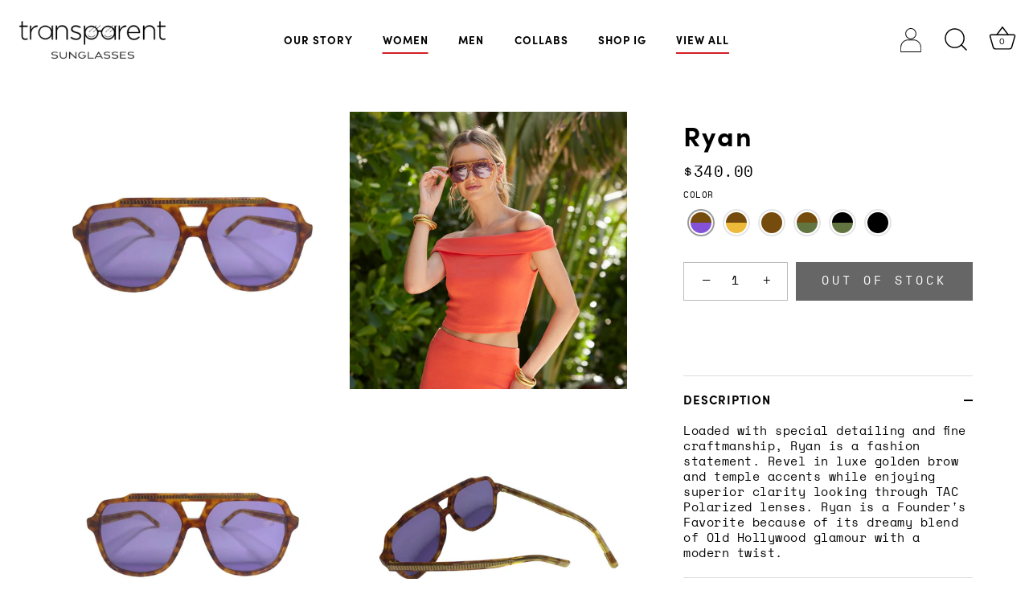

--- FILE ---
content_type: text/html; charset=utf-8
request_url: https://transparentsunglasses.com/collections/all-sunglasses/products/ryan-tortoise
body_size: 32232
content:
<!doctype html>
<html class="no-js" lang="en">
<head>
  <!-- Showcase 5.4.0 -->

  <link rel="preload" href="//transparentsunglasses.com/cdn/shop/t/15/assets/styles.css?v=160186878346604872821759331770" as="style">
  <link rel="preload" href="//transparentsunglasses.com/cdn/shop/t/15/assets/custom.css?v=133165744246779268911675017520" as="style">

  <meta charset="utf-8" />
<meta name="viewport" content="width=device-width,initial-scale=1.0" />
<meta http-equiv="X-UA-Compatible" content="IE=edge">

<link rel="preconnect" href="https://cdn.shopify.com" crossorigin>
<link rel="preconnect" href="https://fonts.shopify.com" crossorigin>
<link rel="preconnect" href="https://monorail-edge.shopifysvc.com"><link rel="preload" as="font" href="//transparentsunglasses.com/cdn/fonts/instrument_sans/instrumentsans_n4.db86542ae5e1596dbdb28c279ae6c2086c4c5bfa.woff2" type="font/woff2" crossorigin><link rel="preload" as="font" href="//transparentsunglasses.com/cdn/fonts/instrument_sans/instrumentsans_n7.e4ad9032e203f9a0977786c356573ced65a7419a.woff2" type="font/woff2" crossorigin><link rel="preload" as="font" href="//transparentsunglasses.com/cdn/fonts/instrument_sans/instrumentsans_i4.028d3c3cd8d085648c808ceb20cd2fd1eb3560e5.woff2" type="font/woff2" crossorigin><link rel="preload" as="font" href="//transparentsunglasses.com/cdn/fonts/instrument_sans/instrumentsans_i7.d6063bb5d8f9cbf96eace9e8801697c54f363c6a.woff2" type="font/woff2" crossorigin><link rel="preload" as="font" href="//transparentsunglasses.com/cdn/fonts/instrument_sans/instrumentsans_n4.db86542ae5e1596dbdb28c279ae6c2086c4c5bfa.woff2" type="font/woff2" crossorigin><link rel="preload" as="font" href="//transparentsunglasses.com/cdn/fonts/poppins/poppins_n5.ad5b4b72b59a00358afc706450c864c3c8323842.woff2" type="font/woff2" crossorigin><link rel="preload" as="font" href="//transparentsunglasses.com/cdn/fonts/instrument_sans/instrumentsans_n7.e4ad9032e203f9a0977786c356573ced65a7419a.woff2" type="font/woff2" crossorigin><link rel="preload" href="//transparentsunglasses.com/cdn/shop/t/15/assets/vendor.min.js?v=8282272189747561791653591187" as="script">
<link rel="preload" href="//transparentsunglasses.com/cdn/shop/t/15/assets/theme.js?v=6996629030839614241653591186" as="script"><link rel="canonical" href="https://transparentsunglasses.com/products/ryan-tortoise" /><link rel="shortcut icon" href="//transparentsunglasses.com/cdn/shop/files/favicon.png?v=1654027377" type="image/png" /><meta name="description" content="Loaded with special detailing and fine craftmanship, Ryan is a fashion statement. Revel in luxe golden brow and temple accents while enjoying superior clarity looking through TAC Polarized lenses. Ryan is a Founder&#39;s Favorite because of its dreamy blend of Old Hollywood glamour with a modern twist.">
<link rel="preload" as="font" href="//transparentsunglasses.com/cdn/fonts/instrument_sans/instrumentsans_n5.1ce463e1cc056566f977610764d93d4704464858.woff2" type="font/woff2" crossorigin><link rel="preload" as="font" href="//transparentsunglasses.com/cdn/fonts/instrument_sans/instrumentsans_n6.27dc66245013a6f7f317d383a3cc9a0c347fb42d.woff2" type="font/woff2" crossorigin><meta name="theme-color" content="#000000">

  <title>
    Ryan &ndash; Transparent Sunglasses
  </title>

  <meta property="og:site_name" content="Transparent Sunglasses">
<meta property="og:url" content="https://transparentsunglasses.com/products/ryan-tortoise">
<meta property="og:title" content="Ryan">
<meta property="og:type" content="product">
<meta property="og:description" content="Loaded with special detailing and fine craftmanship, Ryan is a fashion statement. Revel in luxe golden brow and temple accents while enjoying superior clarity looking through TAC Polarized lenses. Ryan is a Founder&#39;s Favorite because of its dreamy blend of Old Hollywood glamour with a modern twist."><meta property="og:image" content="http://transparentsunglasses.com/cdn/shop/products/Ryan_Tortoise_Purple_-Front_e009855a-0f4d-49e2-9652-3d12a1acd567_1200x1200.jpg?v=1675022727">
  <meta property="og:image:secure_url" content="https://transparentsunglasses.com/cdn/shop/products/Ryan_Tortoise_Purple_-Front_e009855a-0f4d-49e2-9652-3d12a1acd567_1200x1200.jpg?v=1675022727">
  <meta property="og:image:width" content="954">
  <meta property="og:image:height" content="954"><meta property="og:price:amount" content="340.00">
  <meta property="og:price:currency" content="USD"><meta name="twitter:card" content="summary_large_image">
<meta name="twitter:title" content="Ryan">
<meta name="twitter:description" content="Loaded with special detailing and fine craftmanship, Ryan is a fashion statement. Revel in luxe golden brow and temple accents while enjoying superior clarity looking through TAC Polarized lenses. Ryan is a Founder&#39;s Favorite because of its dreamy blend of Old Hollywood glamour with a modern twist.">


  <style data-shopify>
    :root {
      --viewport-height: 100vh;
      --viewport-height-first-section: 100vh;
      --nav-height: 0;
    }
  </style>

  <link href="//transparentsunglasses.com/cdn/shop/t/15/assets/styles.css?v=160186878346604872821759331770" rel="stylesheet" type="text/css" media="all" />
  <link href="//transparentsunglasses.com/cdn/shop/t/15/assets/custom.css?v=133165744246779268911675017520" rel="stylesheet" type="text/css" media="all" />

  <script>window.performance && window.performance.mark && window.performance.mark('shopify.content_for_header.start');</script><meta id="shopify-digital-wallet" name="shopify-digital-wallet" content="/25232605281/digital_wallets/dialog">
<meta name="shopify-checkout-api-token" content="d8de14d67933c566bcce54c4a1b88b28">
<link rel="alternate" type="application/json+oembed" href="https://transparentsunglasses.com/products/ryan-tortoise.oembed">
<script async="async" src="/checkouts/internal/preloads.js?locale=en-US"></script>
<link rel="preconnect" href="https://shop.app" crossorigin="anonymous">
<script async="async" src="https://shop.app/checkouts/internal/preloads.js?locale=en-US&shop_id=25232605281" crossorigin="anonymous"></script>
<script id="apple-pay-shop-capabilities" type="application/json">{"shopId":25232605281,"countryCode":"US","currencyCode":"USD","merchantCapabilities":["supports3DS"],"merchantId":"gid:\/\/shopify\/Shop\/25232605281","merchantName":"Transparent Sunglasses","requiredBillingContactFields":["postalAddress","email","phone"],"requiredShippingContactFields":["postalAddress","email","phone"],"shippingType":"shipping","supportedNetworks":["visa","masterCard","amex","discover","elo","jcb"],"total":{"type":"pending","label":"Transparent Sunglasses","amount":"1.00"},"shopifyPaymentsEnabled":true,"supportsSubscriptions":true}</script>
<script id="shopify-features" type="application/json">{"accessToken":"d8de14d67933c566bcce54c4a1b88b28","betas":["rich-media-storefront-analytics"],"domain":"transparentsunglasses.com","predictiveSearch":true,"shopId":25232605281,"locale":"en"}</script>
<script>var Shopify = Shopify || {};
Shopify.shop = "transparent-vip.myshopify.com";
Shopify.locale = "en";
Shopify.currency = {"active":"USD","rate":"1.0"};
Shopify.country = "US";
Shopify.theme = {"name":"Current Live Theme","id":122137280609,"schema_name":"Showcase","schema_version":"5.4.0","theme_store_id":677,"role":"main"};
Shopify.theme.handle = "null";
Shopify.theme.style = {"id":null,"handle":null};
Shopify.cdnHost = "transparentsunglasses.com/cdn";
Shopify.routes = Shopify.routes || {};
Shopify.routes.root = "/";</script>
<script type="module">!function(o){(o.Shopify=o.Shopify||{}).modules=!0}(window);</script>
<script>!function(o){function n(){var o=[];function n(){o.push(Array.prototype.slice.apply(arguments))}return n.q=o,n}var t=o.Shopify=o.Shopify||{};t.loadFeatures=n(),t.autoloadFeatures=n()}(window);</script>
<script>
  window.ShopifyPay = window.ShopifyPay || {};
  window.ShopifyPay.apiHost = "shop.app\/pay";
  window.ShopifyPay.redirectState = null;
</script>
<script id="shop-js-analytics" type="application/json">{"pageType":"product"}</script>
<script defer="defer" async type="module" src="//transparentsunglasses.com/cdn/shopifycloud/shop-js/modules/v2/client.init-shop-cart-sync_BN7fPSNr.en.esm.js"></script>
<script defer="defer" async type="module" src="//transparentsunglasses.com/cdn/shopifycloud/shop-js/modules/v2/chunk.common_Cbph3Kss.esm.js"></script>
<script defer="defer" async type="module" src="//transparentsunglasses.com/cdn/shopifycloud/shop-js/modules/v2/chunk.modal_DKumMAJ1.esm.js"></script>
<script type="module">
  await import("//transparentsunglasses.com/cdn/shopifycloud/shop-js/modules/v2/client.init-shop-cart-sync_BN7fPSNr.en.esm.js");
await import("//transparentsunglasses.com/cdn/shopifycloud/shop-js/modules/v2/chunk.common_Cbph3Kss.esm.js");
await import("//transparentsunglasses.com/cdn/shopifycloud/shop-js/modules/v2/chunk.modal_DKumMAJ1.esm.js");

  window.Shopify.SignInWithShop?.initShopCartSync?.({"fedCMEnabled":true,"windoidEnabled":true});

</script>
<script defer="defer" async type="module" src="//transparentsunglasses.com/cdn/shopifycloud/shop-js/modules/v2/client.payment-terms_BxzfvcZJ.en.esm.js"></script>
<script defer="defer" async type="module" src="//transparentsunglasses.com/cdn/shopifycloud/shop-js/modules/v2/chunk.common_Cbph3Kss.esm.js"></script>
<script defer="defer" async type="module" src="//transparentsunglasses.com/cdn/shopifycloud/shop-js/modules/v2/chunk.modal_DKumMAJ1.esm.js"></script>
<script type="module">
  await import("//transparentsunglasses.com/cdn/shopifycloud/shop-js/modules/v2/client.payment-terms_BxzfvcZJ.en.esm.js");
await import("//transparentsunglasses.com/cdn/shopifycloud/shop-js/modules/v2/chunk.common_Cbph3Kss.esm.js");
await import("//transparentsunglasses.com/cdn/shopifycloud/shop-js/modules/v2/chunk.modal_DKumMAJ1.esm.js");

  
</script>
<script>
  window.Shopify = window.Shopify || {};
  if (!window.Shopify.featureAssets) window.Shopify.featureAssets = {};
  window.Shopify.featureAssets['shop-js'] = {"shop-cart-sync":["modules/v2/client.shop-cart-sync_CJVUk8Jm.en.esm.js","modules/v2/chunk.common_Cbph3Kss.esm.js","modules/v2/chunk.modal_DKumMAJ1.esm.js"],"init-fed-cm":["modules/v2/client.init-fed-cm_7Fvt41F4.en.esm.js","modules/v2/chunk.common_Cbph3Kss.esm.js","modules/v2/chunk.modal_DKumMAJ1.esm.js"],"init-shop-email-lookup-coordinator":["modules/v2/client.init-shop-email-lookup-coordinator_Cc088_bR.en.esm.js","modules/v2/chunk.common_Cbph3Kss.esm.js","modules/v2/chunk.modal_DKumMAJ1.esm.js"],"init-windoid":["modules/v2/client.init-windoid_hPopwJRj.en.esm.js","modules/v2/chunk.common_Cbph3Kss.esm.js","modules/v2/chunk.modal_DKumMAJ1.esm.js"],"shop-button":["modules/v2/client.shop-button_B0jaPSNF.en.esm.js","modules/v2/chunk.common_Cbph3Kss.esm.js","modules/v2/chunk.modal_DKumMAJ1.esm.js"],"shop-cash-offers":["modules/v2/client.shop-cash-offers_DPIskqss.en.esm.js","modules/v2/chunk.common_Cbph3Kss.esm.js","modules/v2/chunk.modal_DKumMAJ1.esm.js"],"shop-toast-manager":["modules/v2/client.shop-toast-manager_CK7RT69O.en.esm.js","modules/v2/chunk.common_Cbph3Kss.esm.js","modules/v2/chunk.modal_DKumMAJ1.esm.js"],"init-shop-cart-sync":["modules/v2/client.init-shop-cart-sync_BN7fPSNr.en.esm.js","modules/v2/chunk.common_Cbph3Kss.esm.js","modules/v2/chunk.modal_DKumMAJ1.esm.js"],"init-customer-accounts-sign-up":["modules/v2/client.init-customer-accounts-sign-up_CfPf4CXf.en.esm.js","modules/v2/client.shop-login-button_DeIztwXF.en.esm.js","modules/v2/chunk.common_Cbph3Kss.esm.js","modules/v2/chunk.modal_DKumMAJ1.esm.js"],"pay-button":["modules/v2/client.pay-button_CgIwFSYN.en.esm.js","modules/v2/chunk.common_Cbph3Kss.esm.js","modules/v2/chunk.modal_DKumMAJ1.esm.js"],"init-customer-accounts":["modules/v2/client.init-customer-accounts_DQ3x16JI.en.esm.js","modules/v2/client.shop-login-button_DeIztwXF.en.esm.js","modules/v2/chunk.common_Cbph3Kss.esm.js","modules/v2/chunk.modal_DKumMAJ1.esm.js"],"avatar":["modules/v2/client.avatar_BTnouDA3.en.esm.js"],"init-shop-for-new-customer-accounts":["modules/v2/client.init-shop-for-new-customer-accounts_CsZy_esa.en.esm.js","modules/v2/client.shop-login-button_DeIztwXF.en.esm.js","modules/v2/chunk.common_Cbph3Kss.esm.js","modules/v2/chunk.modal_DKumMAJ1.esm.js"],"shop-follow-button":["modules/v2/client.shop-follow-button_BRMJjgGd.en.esm.js","modules/v2/chunk.common_Cbph3Kss.esm.js","modules/v2/chunk.modal_DKumMAJ1.esm.js"],"checkout-modal":["modules/v2/client.checkout-modal_B9Drz_yf.en.esm.js","modules/v2/chunk.common_Cbph3Kss.esm.js","modules/v2/chunk.modal_DKumMAJ1.esm.js"],"shop-login-button":["modules/v2/client.shop-login-button_DeIztwXF.en.esm.js","modules/v2/chunk.common_Cbph3Kss.esm.js","modules/v2/chunk.modal_DKumMAJ1.esm.js"],"lead-capture":["modules/v2/client.lead-capture_DXYzFM3R.en.esm.js","modules/v2/chunk.common_Cbph3Kss.esm.js","modules/v2/chunk.modal_DKumMAJ1.esm.js"],"shop-login":["modules/v2/client.shop-login_CA5pJqmO.en.esm.js","modules/v2/chunk.common_Cbph3Kss.esm.js","modules/v2/chunk.modal_DKumMAJ1.esm.js"],"payment-terms":["modules/v2/client.payment-terms_BxzfvcZJ.en.esm.js","modules/v2/chunk.common_Cbph3Kss.esm.js","modules/v2/chunk.modal_DKumMAJ1.esm.js"]};
</script>
<script>(function() {
  var isLoaded = false;
  function asyncLoad() {
    if (isLoaded) return;
    isLoaded = true;
    var urls = ["https:\/\/static.klaviyo.com\/onsite\/js\/klaviyo.js?company_id=WyTPTm\u0026shop=transparent-vip.myshopify.com"];
    for (var i = 0; i < urls.length; i++) {
      var s = document.createElement('script');
      s.type = 'text/javascript';
      s.async = true;
      s.src = urls[i];
      var x = document.getElementsByTagName('script')[0];
      x.parentNode.insertBefore(s, x);
    }
  };
  if(window.attachEvent) {
    window.attachEvent('onload', asyncLoad);
  } else {
    window.addEventListener('load', asyncLoad, false);
  }
})();</script>
<script id="__st">var __st={"a":25232605281,"offset":-21600,"reqid":"8f73b988-a7fc-4093-a907-ec0626183112-1769989553","pageurl":"transparentsunglasses.com\/collections\/all-sunglasses\/products\/ryan-tortoise","u":"dacc79172ef9","p":"product","rtyp":"product","rid":8113546985746};</script>
<script>window.ShopifyPaypalV4VisibilityTracking = true;</script>
<script id="captcha-bootstrap">!function(){'use strict';const t='contact',e='account',n='new_comment',o=[[t,t],['blogs',n],['comments',n],[t,'customer']],c=[[e,'customer_login'],[e,'guest_login'],[e,'recover_customer_password'],[e,'create_customer']],r=t=>t.map((([t,e])=>`form[action*='/${t}']:not([data-nocaptcha='true']) input[name='form_type'][value='${e}']`)).join(','),a=t=>()=>t?[...document.querySelectorAll(t)].map((t=>t.form)):[];function s(){const t=[...o],e=r(t);return a(e)}const i='password',u='form_key',d=['recaptcha-v3-token','g-recaptcha-response','h-captcha-response',i],f=()=>{try{return window.sessionStorage}catch{return}},m='__shopify_v',_=t=>t.elements[u];function p(t,e,n=!1){try{const o=window.sessionStorage,c=JSON.parse(o.getItem(e)),{data:r}=function(t){const{data:e,action:n}=t;return t[m]||n?{data:e,action:n}:{data:t,action:n}}(c);for(const[e,n]of Object.entries(r))t.elements[e]&&(t.elements[e].value=n);n&&o.removeItem(e)}catch(o){console.error('form repopulation failed',{error:o})}}const l='form_type',E='cptcha';function T(t){t.dataset[E]=!0}const w=window,h=w.document,L='Shopify',v='ce_forms',y='captcha';let A=!1;((t,e)=>{const n=(g='f06e6c50-85a8-45c8-87d0-21a2b65856fe',I='https://cdn.shopify.com/shopifycloud/storefront-forms-hcaptcha/ce_storefront_forms_captcha_hcaptcha.v1.5.2.iife.js',D={infoText:'Protected by hCaptcha',privacyText:'Privacy',termsText:'Terms'},(t,e,n)=>{const o=w[L][v],c=o.bindForm;if(c)return c(t,g,e,D).then(n);var r;o.q.push([[t,g,e,D],n]),r=I,A||(h.body.append(Object.assign(h.createElement('script'),{id:'captcha-provider',async:!0,src:r})),A=!0)});var g,I,D;w[L]=w[L]||{},w[L][v]=w[L][v]||{},w[L][v].q=[],w[L][y]=w[L][y]||{},w[L][y].protect=function(t,e){n(t,void 0,e),T(t)},Object.freeze(w[L][y]),function(t,e,n,w,h,L){const[v,y,A,g]=function(t,e,n){const i=e?o:[],u=t?c:[],d=[...i,...u],f=r(d),m=r(i),_=r(d.filter((([t,e])=>n.includes(e))));return[a(f),a(m),a(_),s()]}(w,h,L),I=t=>{const e=t.target;return e instanceof HTMLFormElement?e:e&&e.form},D=t=>v().includes(t);t.addEventListener('submit',(t=>{const e=I(t);if(!e)return;const n=D(e)&&!e.dataset.hcaptchaBound&&!e.dataset.recaptchaBound,o=_(e),c=g().includes(e)&&(!o||!o.value);(n||c)&&t.preventDefault(),c&&!n&&(function(t){try{if(!f())return;!function(t){const e=f();if(!e)return;const n=_(t);if(!n)return;const o=n.value;o&&e.removeItem(o)}(t);const e=Array.from(Array(32),(()=>Math.random().toString(36)[2])).join('');!function(t,e){_(t)||t.append(Object.assign(document.createElement('input'),{type:'hidden',name:u})),t.elements[u].value=e}(t,e),function(t,e){const n=f();if(!n)return;const o=[...t.querySelectorAll(`input[type='${i}']`)].map((({name:t})=>t)),c=[...d,...o],r={};for(const[a,s]of new FormData(t).entries())c.includes(a)||(r[a]=s);n.setItem(e,JSON.stringify({[m]:1,action:t.action,data:r}))}(t,e)}catch(e){console.error('failed to persist form',e)}}(e),e.submit())}));const S=(t,e)=>{t&&!t.dataset[E]&&(n(t,e.some((e=>e===t))),T(t))};for(const o of['focusin','change'])t.addEventListener(o,(t=>{const e=I(t);D(e)&&S(e,y())}));const B=e.get('form_key'),M=e.get(l),P=B&&M;t.addEventListener('DOMContentLoaded',(()=>{const t=y();if(P)for(const e of t)e.elements[l].value===M&&p(e,B);[...new Set([...A(),...v().filter((t=>'true'===t.dataset.shopifyCaptcha))])].forEach((e=>S(e,t)))}))}(h,new URLSearchParams(w.location.search),n,t,e,['guest_login'])})(!0,!0)}();</script>
<script integrity="sha256-4kQ18oKyAcykRKYeNunJcIwy7WH5gtpwJnB7kiuLZ1E=" data-source-attribution="shopify.loadfeatures" defer="defer" src="//transparentsunglasses.com/cdn/shopifycloud/storefront/assets/storefront/load_feature-a0a9edcb.js" crossorigin="anonymous"></script>
<script crossorigin="anonymous" defer="defer" src="//transparentsunglasses.com/cdn/shopifycloud/storefront/assets/shopify_pay/storefront-65b4c6d7.js?v=20250812"></script>
<script data-source-attribution="shopify.dynamic_checkout.dynamic.init">var Shopify=Shopify||{};Shopify.PaymentButton=Shopify.PaymentButton||{isStorefrontPortableWallets:!0,init:function(){window.Shopify.PaymentButton.init=function(){};var t=document.createElement("script");t.src="https://transparentsunglasses.com/cdn/shopifycloud/portable-wallets/latest/portable-wallets.en.js",t.type="module",document.head.appendChild(t)}};
</script>
<script data-source-attribution="shopify.dynamic_checkout.buyer_consent">
  function portableWalletsHideBuyerConsent(e){var t=document.getElementById("shopify-buyer-consent"),n=document.getElementById("shopify-subscription-policy-button");t&&n&&(t.classList.add("hidden"),t.setAttribute("aria-hidden","true"),n.removeEventListener("click",e))}function portableWalletsShowBuyerConsent(e){var t=document.getElementById("shopify-buyer-consent"),n=document.getElementById("shopify-subscription-policy-button");t&&n&&(t.classList.remove("hidden"),t.removeAttribute("aria-hidden"),n.addEventListener("click",e))}window.Shopify?.PaymentButton&&(window.Shopify.PaymentButton.hideBuyerConsent=portableWalletsHideBuyerConsent,window.Shopify.PaymentButton.showBuyerConsent=portableWalletsShowBuyerConsent);
</script>
<script>
  function portableWalletsCleanup(e){e&&e.src&&console.error("Failed to load portable wallets script "+e.src);var t=document.querySelectorAll("shopify-accelerated-checkout .shopify-payment-button__skeleton, shopify-accelerated-checkout-cart .wallet-cart-button__skeleton"),e=document.getElementById("shopify-buyer-consent");for(let e=0;e<t.length;e++)t[e].remove();e&&e.remove()}function portableWalletsNotLoadedAsModule(e){e instanceof ErrorEvent&&"string"==typeof e.message&&e.message.includes("import.meta")&&"string"==typeof e.filename&&e.filename.includes("portable-wallets")&&(window.removeEventListener("error",portableWalletsNotLoadedAsModule),window.Shopify.PaymentButton.failedToLoad=e,"loading"===document.readyState?document.addEventListener("DOMContentLoaded",window.Shopify.PaymentButton.init):window.Shopify.PaymentButton.init())}window.addEventListener("error",portableWalletsNotLoadedAsModule);
</script>

<script type="module" src="https://transparentsunglasses.com/cdn/shopifycloud/portable-wallets/latest/portable-wallets.en.js" onError="portableWalletsCleanup(this)" crossorigin="anonymous"></script>
<script nomodule>
  document.addEventListener("DOMContentLoaded", portableWalletsCleanup);
</script>

<link id="shopify-accelerated-checkout-styles" rel="stylesheet" media="screen" href="https://transparentsunglasses.com/cdn/shopifycloud/portable-wallets/latest/accelerated-checkout-backwards-compat.css" crossorigin="anonymous">
<style id="shopify-accelerated-checkout-cart">
        #shopify-buyer-consent {
  margin-top: 1em;
  display: inline-block;
  width: 100%;
}

#shopify-buyer-consent.hidden {
  display: none;
}

#shopify-subscription-policy-button {
  background: none;
  border: none;
  padding: 0;
  text-decoration: underline;
  font-size: inherit;
  cursor: pointer;
}

#shopify-subscription-policy-button::before {
  box-shadow: none;
}

      </style>

<script>window.performance && window.performance.mark && window.performance.mark('shopify.content_for_header.end');</script>

  <script>
    document.documentElement.className = document.documentElement.className.replace('no-js', 'js');
    window.theme = window.theme || {};
    
      theme.money_format_with_code_preference = "${{amount}}";
    
    theme.money_format = "${{amount}}";
    theme.money_container = '.theme-money';
    theme.strings = {
      previous: "Previous",
      next: "Next",
      close: "Close",
      addressError: "Error looking up that address",
      addressNoResults: "No results for that address",
      addressQueryLimit: "You have exceeded the Google API usage limit. Consider upgrading to a \u003ca href=\"https:\/\/developers.google.com\/maps\/premium\/usage-limits\"\u003ePremium Plan\u003c\/a\u003e.",
      authError: "There was a problem authenticating your Google Maps API Key.",
      back: "Back",
      cartConfirmation: "You must agree to the terms and conditions before continuing.",
      loadMore: "Load more",
      infiniteScrollNoMore: "No more results",
      priceNonExistent: "Unavailable",
      buttonDefault: "Add to Cart",
      buttonPreorder: "Pre-order",
      buttonNoStock: "Out of stock",
      buttonNoVariant: "Unavailable",
      variantNoStock: "Sold out",
      unitPriceSeparator: " \/ ",
      colorBoxPrevious: "Previous",
      colorBoxNext: "Next",
      colorBoxClose: "Close",
      navigateHome: "Home",
      productAddingToCart: "Adding",
      productAddedToCart: "Added to cart",
      popupWasAdded: "was added to your cart",
      popupCheckout: "Checkout",
      popupContinueShopping: "Continue shopping",
      onlyXLeft: "[[ quantity ]] in stock",
      priceSoldOut: "Sold Out",
      inventoryLowStock: "Low stock",
      inventoryInStock: "In stock",
      loading: "Loading...",
      viewCart: "View cart",
      page: "Page {{ page }}",
      imageSlider: "Image slider",
      clearAll: "Clear all"
    };
    theme.routes = {
      root_url: '/',
      cart_url: '/cart',
      cart_add_url: '/cart/add',
      checkout: '/checkout'
    };
    theme.settings = {
      animationEnabledDesktop: true,
      animationEnabledMobile: true
    };

    theme.checkViewportFillers = function(){
      var toggleState = false;
      var elPageContent = document.getElementById('page-content');
      if(elPageContent) {
        var elOverlapSection = elPageContent.querySelector('.header-overlap-section');
        if (elOverlapSection) {
          var padding = parseInt(getComputedStyle(elPageContent).getPropertyValue('padding-top'));
          toggleState = ((Math.round(elOverlapSection.offsetTop) - padding) === 0);
        }
      }
      if(toggleState) {
        document.getElementsByTagName('body')[0].classList.add('header-section-overlap');
      } else {
        document.getElementsByTagName('body')[0].classList.remove('header-section-overlap');
      }
    };

    theme.assessAltLogo = function(){
      var elsOverlappers = document.querySelectorAll('.needs-alt-logo');
      var useAltLogo = false;
      if(elsOverlappers.length) {
        var elSiteControl = document.querySelector('#site-control');
        var elSiteControlInner = document.querySelector('#site-control .site-control__inner');
        var headerMid = elSiteControlInner.offsetTop + elSiteControl.offsetTop + elSiteControlInner.offsetHeight / 2;
        Array.prototype.forEach.call(elsOverlappers, function(el, i){
          var thisTop = el.getBoundingClientRect().top;
          var thisBottom = thisTop + el.offsetHeight;
          if(headerMid > thisTop && headerMid < thisBottom) {
            useAltLogo = true;
            return false;
          }
        });
      }
      if(useAltLogo) {
        document.getElementsByTagName('body')[0].classList.add('use-alt-logo');
      } else {
        document.getElementsByTagName('body')[0].classList.remove('use-alt-logo');
      }
    };
  </script>


<script>
  document.addEventListener("DOMContentLoaded", function(event) {
    const style = document.getElementById('wsg-custom-style');
    if (typeof window.isWsgCustomer != "undefined" && isWsgCustomer) {
      style.innerHTML = `
        ${style.innerHTML} 
        /* A friend of hideWsg - this will _show_ only for wsg customers. Add class to an element to use */
        .showWsg {
          display: unset;
        }
        /* wholesale only CSS */
        .additional-checkout-buttons, .shopify-payment-button {
          display: none !important;
        }
        .wsg-proxy-container select {
          background-color: 
          ${
        document.querySelector('input').style.backgroundColor
          ? document.querySelector('input').style.backgroundColor
          : 'white'
        } !important;
        }
      `;
    } else {
      style.innerHTML = `
        ${style.innerHTML}
        /* Add CSS rules here for NOT wsg customers - great to hide elements from retail when we can't access the code driving the element */
        
      `;
    }

    if (typeof window.embedButtonBg !== undefined && typeof window.embedButtonText !== undefined && window.embedButtonBg !== window.embedButtonText) {
      style.innerHTML = `
        ${style.innerHTML}
        .wsg-button-fix {
          background: ${embedButtonBg} !important;
          border-color: ${embedButtonBg} !important;
          color: ${embedButtonText} !important;
        }
      `;
    }

    // =========================
    //         CUSTOM JS
    // ==========================
    if (document.querySelector(".wsg-proxy-container")) {
      initNodeObserver(wsgCustomJs);
    }
  })

  function wsgCustomJs() {

    // update button classes
    const button = document.querySelectorAll(".wsg-button-fix");
    let buttonClass = "button";
    buttonClass = buttonClass.split(" ");
    for (let i = 0; i < button.length; i++) {
      button[i].classList.add(... buttonClass);
    }

    // wsgCustomJs window placeholder
    // update secondary btn color on proxy cart
    if (document.getElementById("wsg-checkout-one")) {
      const checkoutButton = document.getElementById("wsg-checkout-one");
      let wsgBtnColor = window.getComputedStyle(checkoutButton).backgroundColor;
      let wsgBtnBackground = "none";
      let wsgBtnBorder = "thin solid " + wsgBtnColor;
      let wsgBtnPadding = window.getComputedStyle(checkoutButton).padding;
      let spofBtn = document.querySelectorAll(".spof-btn");
      for (let i = 0; i < spofBtn.length; i++) {
        spofBtn[i].style.background = wsgBtnBackground;
        spofBtn[i].style.color = wsgBtnColor;
        spofBtn[i].style.border = wsgBtnBorder;
        spofBtn[i].style.padding = wsgBtnPadding;
      }
    }

    // update Quick Order Form label
    if (typeof window.embedSPOFLabel != "undefined" && embedSPOFLabel) {
      document.querySelectorAll(".spof-btn").forEach(function(spofBtn) {
        spofBtn.removeAttribute("data-translation-selector");
        spofBtn.innerHTML = embedSPOFLabel;
      });
    }
  }

  function initNodeObserver(onChangeNodeCallback) {

    // Select the node that will be observed for mutations
    const targetNode = document.querySelector(".wsg-proxy-container");

    // Options for the observer (which mutations to observe)
    const config = {
      attributes: true,
      childList: true,
      subtree: true
    };

    // Callback function to execute when mutations are observed
    const callback = function(mutationsList, observer) {
      for (const mutation of mutationsList) {
        if (mutation.type === 'childList') {
          onChangeNodeCallback();
          observer.disconnect();
        }
      }
    };

    // Create an observer instance linked to the callback function
    const observer = new MutationObserver(callback);

    // Start observing the target node for configured mutations
    observer.observe(targetNode, config);
  }
</script>


<style id="wsg-custom-style">
  /* A friend of hideWsg - this will _show_ only for wsg customers. Add class to an element to use */
  .showWsg {
    display: none;
  }
  /* Signup/login */
  #wsg-signup select,
  #wsg-signup input,
  #wsg-signup textarea {
    height: 46px;
    border: thin solid #d1d1d1;
    padding: 6px 10px;
  }
  #wsg-signup textarea {
    min-height: 100px;
  }
  .wsg-login-input {
    height: 46px;
    border: thin solid #d1d1d1;
    padding: 6px 10px;
  }
  #wsg-signup select {
  }
/*   Quick Order Form */
  .wsg-table td {
    border: none;
    min-width: 150px;
  }
  .wsg-table tr {
    border-bottom: thin solid #d1d1d1; 
    border-left: none;
  }
  .wsg-table input[type="number"] {
    border: thin solid #d1d1d1;
    padding: 5px 15px;
    min-height: 42px;
  }
  #wsg-spof-link a {
    text-decoration: inherit;
    color: inherit;
  }
  .wsg-proxy-container {
    margin-top: 0% !important;
  }
  @media screen and (max-width:768px){
    .wsg-proxy-container .wsg-table input[type="number"] {
        max-width: 80%; 
    }
    .wsg-center img {
      width: 50px !important;
    }
    .wsg-variant-price-area {
      min-width: 70px !important;
    }
  }
  /* Submit button */
  #wsg-cart-update{
    padding: 8px 10px;
    min-height: 45px;
    max-width: 100% !important;
  }
  .wsg-table {
    background: inherit !important;
  }
  .wsg-spof-container-main {
    background: inherit !important;
  }
  /* General fixes */
  .wsg-hide-prices {
    opacity: 0;
  }
  .wsg-ws-only .button {
    margin: 0;
  }
</style>
<!-- BEGIN app block: shopify://apps/seo-manager-venntov/blocks/seomanager/c54c366f-d4bb-4d52-8d2f-dd61ce8e7e12 --><!-- BEGIN app snippet: SEOManager4 -->
<meta name='seomanager' content='4.0.5' /> 


<script>
	function sm_htmldecode(str) {
		var txt = document.createElement('textarea');
		txt.innerHTML = str;
		return txt.value;
	}

	var venntov_title = sm_htmldecode("Ryan");
	var venntov_description = sm_htmldecode("Loaded with special detailing and fine craftmanship, Ryan is a fashion statement. Revel in luxe golden brow and temple accents while enjoying superior clarity looking through TAC Polarized lenses. Ryan is a Founder&#39;s Favorite because of its dreamy blend of Old Hollywood glamour with a modern twist.");
	
	if (venntov_title != '') {
		document.title = venntov_title;	
	}
	else {
		document.title = "Ryan";	
	}

	if (document.querySelector('meta[name="description"]') == null) {
		var venntov_desc = document.createElement('meta');
		venntov_desc.name = "description";
		venntov_desc.content = venntov_description;
		var venntov_head = document.head;
		venntov_head.appendChild(venntov_desc);
	} else {
		document.querySelector('meta[name="description"]').setAttribute("content", venntov_description);
	}
</script>

<script>
	var venntov_robotVals = "index, follow, max-image-preview:large, max-snippet:-1, max-video-preview:-1";
	if (venntov_robotVals !== "") {
		document.querySelectorAll("[name='robots']").forEach(e => e.remove());
		var venntov_robotMeta = document.createElement('meta');
		venntov_robotMeta.name = "robots";
		venntov_robotMeta.content = venntov_robotVals;
		var venntov_head = document.head;
		venntov_head.appendChild(venntov_robotMeta);
	}
</script>

<script>
	var venntov_googleVals = "";
	if (venntov_googleVals !== "") {
		document.querySelectorAll("[name='google']").forEach(e => e.remove());
		var venntov_googleMeta = document.createElement('meta');
		venntov_googleMeta.name = "google";
		venntov_googleMeta.content = venntov_googleVals;
		var venntov_head = document.head;
		venntov_head.appendChild(venntov_googleMeta);
	}
	</script>
	<!-- JSON-LD support -->
			<script type="application/ld+json">
			{
				"@context": "https://schema.org",
				"@id": "https://transparentsunglasses.com/products/ryan-tortoise",
				"@type": "Product","sku": null,"mpn": null,"brand": {
					"@type": "Brand",
					"name": "transparent sunglasses"
				},
				"description": "Loaded with special detailing and fine craftmanship, Ryan is a fashion statement. Revel in luxe golden brow and temple accents while enjoying superior clarity looking through TAC Polarized lenses. Ryan is a Founder's Favorite because of its dreamy blend of Old Hollywood glamour with a modern twist.",
				"url": "https://transparentsunglasses.com/products/ryan-tortoise",
				"name": "Ryan","image": "https://transparentsunglasses.com/cdn/shop/products/Ryan_Tortoise_Purple_-Front_e009855a-0f4d-49e2-9652-3d12a1acd567.jpg?v=1675022727&width=1024","offers": [{
							"@type": "Offer",
							"availability": "https://schema.org/OutOfStock",
							"itemCondition": "https://schema.org/NewCondition",
							"priceCurrency": "USD",
							"price": "340.00",
							"priceValidUntil": "2027-02-01",
							"url": "https://transparentsunglasses.com/products/ryan-tortoise?variant=44418169143570",
							"checkoutPageURLTemplate": "https://transparentsunglasses.com/cart/add?id=44418169143570&quantity=1",
								"image": "https://transparentsunglasses.com/cdn/shop/products/Ryan_Tortoise_Purple_-Front_e009855a-0f4d-49e2-9652-3d12a1acd567.jpg?v=1675022727&width=1024",
							"mpn": 44418169143570,
								"sku": "44418169143570",
							"seller": {
								"@type": "Organization",
								"name": "Transparent Sunglasses"
							}
						}]}
			</script>
<script type="application/ld+json">
				{
					"@context": "http://schema.org",
					"@type": "BreadcrumbList",
					"name": "Breadcrumbs",
					"itemListElement": [{
								"@type": "ListItem",
								"position": 1,
								"name": "#eyeweariseverything",
								"item": "https://transparentsunglasses.com/collections/all-sunglasses"
							},{
							"@type": "ListItem",
							"position": 2,
							"name": "Ryan",
							"item": "https://transparentsunglasses.com/collections/all-sunglasses/products/ryan-tortoise"
						}]
				}
				</script>
<!-- 524F4D20383A3331 --><!-- END app snippet -->

<!-- END app block --><!-- BEGIN app block: shopify://apps/wholesale-gorilla/blocks/wsg-header/c48d0487-dff9-41a4-94c8-ec6173fe8b8d -->

   
  















  <!-- check for wsg customer - this now downcases to compare so we are no longer concerned about case matching in tags -->


      
      
      
      
      
      <!-- ajax data -->
      
        
          
        
      
      <script>
        console.log("Wsg-header release 5.22.24")
        // here we need to check if we on a previw theme and set the shop config from the metafield
        
const wsgShopConfigMetafields = {
            
          
            
          
            
          
            
              shopConfig : {"btnClasses":"button","hideDomElements":[".hideWsg"],"wsgPriceSelectors":{"productPrice":[".price-area > span"],"collectionPrices":[".price > span"]},"autoInstall":false,"wsgAjax":false,"wsgMultiAjax":false,"wsgAjaxSettings":{"price":"","linePrice":"","subtotal":"","checkoutBtn":".button--checkout"},"wsgSwatch":"","wsgAccountPageSelector":".h2","wsgVolumeTable":".product-detail__form__action","excludedSections":["#shopify-section-header"],"productSelectors":[".swiper-wrapper > div",".product-list > div"],"wsgQVSelector":[],"fileList":[],"wsgVersion":6,"themeId":122137280609},
            
          
}
        let wsgShopConfig = {"btnClasses":"button","hideDomElements":[".hideWsg"],"wsgPriceSelectors":{"productPrice":[".price-area > span"],"collectionPrices":[".price > span"]},"autoInstall":false,"wsgAjax":false,"wsgMultiAjax":false,"wsgAjaxSettings":{"price":"","linePrice":"","subtotal":"","checkoutBtn":".button--checkout"},"wsgSwatch":"","wsgAccountPageSelector":".h2","wsgVolumeTable":".product-detail__form__action","excludedSections":["#shopify-section-header"],"productSelectors":[".swiper-wrapper > div",".product-list > div"],"wsgQVSelector":[],"fileList":[],"wsgVersion":6,"themeId":122137280609};
        if (window.Shopify.theme.role !== 'main') {
          const wsgShopConfigUnpublishedTheme = wsgShopConfigMetafields[`shopConfig${window.Shopify.theme.id}`];
          if (wsgShopConfigUnpublishedTheme) {
            wsgShopConfig = wsgShopConfigUnpublishedTheme;
          }
        }
        // ==========================================
        //      Set global liquid variables
        // ==========================================
        // general variables 1220
        var wsgVersion = 6.0;
        var wsgActive = true;
        // the permanent domain of the shop
        var shopPermanentDomain = 'transparent-vip.myshopify.com';
        const wsgShopOrigin = 'https://transparentsunglasses.com';
        const wsgThemeTemplate = 'product';
        //customer
        var isWsgCustomer = 
          false
        ;
        var wsgCustomerTags = null
        var wsgCustomerId = null
        // execution variables
        var wsgRunCollection;
        var wsgCollectionObserver;
        var wsgRunProduct;
        var wsgRunAccount;
        var wsgRunCart;
        var wsgRunSinglePage;
        var wsgRunSignup;
        var wsgRunSignupV2;
        var runProxy;
        // wsgData
        var wsgData = {"hostedStore":{"branding":{"isShowLogo":true},"accountPage":{"title":"My Account"},"cartPage":{"description":"","title":"Your Cart"},"catalogPage":{"collections":[],"hideSoldOut":false,"imageAspectRatio":"adaptToImage","numberOfColumns":4,"productsPerPage":12},"spofPage":{"description":"","title":"Quick Order Form"},"colorSettings":{"background":"#FFFFFF","primaryColor":"#000000","secondaryColor":"#FFFFFF","textColor":"#000000"},"footer":{"privacyPolicy":false,"termsOfService":false},"bannerText":"You are logged in to your wholesale account"},"translations":{"custom":false,"enable":false,"language":"english","translateBasedOnMarket":true},"shop_preferences":{"cart":{"note":{"description":"","isRequired":false},"poNumber":{"isRequired":false,"isShow":false},"termsAndConditions":{"isEnable":false,"text":""}},"exclusionsAndLocksSettings":{},"transitions":{"installedTransitions":true,"showTransitions":false},"retailPrice":{"enable":true,"strikethrough":false,"lowerOpacity":true,"label":" MSRP"},"autoBackorder":false,"checkInventory":true,"customWholesaleDiscountLabel":"","draftNotification":true,"exclusions":[],"hideExclusions":true,"marketSetting":true,"minOrder":1000,"showShipPartial":true,"taxLabel":"","taxRate":-1,"includeTaxInPriceRule":false},"page_styles":{"btnClasses":"","proxyMargin":0,"shipMargin":50},"volume_discounts":{"quantity_discounts":{"collections":[],"enabled":false,"products":[]},"settings":{"product_price_table":{},"custom_messages":{"custom_banner":{"banner_default":true,"banner_input":"Spend {{$}}, receive {{%}} off of your order."},"custom_success":{"success_default":true,"success_input":"Congratulations!  You received {{%}} off of your order!"}}},"discounts":[],"enabled":false},"shipping_rates":{"handlingFee":{"type":"flat","amount":-1,"percent":-1,"min":-1,"max":-1,"label":""},"itemReservationOnInternational":{"isEnabledCustomReservationTime":false,"isReserveInventory":false,"reserveInventoryDays":60},"internationalMsg":{"message":"Because you are outside of our home country we will calculate your shipping and send you an invoice shortly.","title":"Thank you for your order!"},"localPickup":{"fee":-1,"instructions":"","isEnabled":false,"locations":[],"minOrderPrice":0,"pickupTime":""},"localDelivery":{"isEnabled":true,"minOrderPrice":0},"autoApplyLowestRate":true,"customShippingRateLabel":"","deliveryTime":"","fixedPercent":-1,"flatRate":-1,"freeShippingMin":-1,"ignoreAll":false,"ignoreCarrierRates":false,"ignoreShopifyFreeRates":false,"isIncludeLocalDeliveryInLowestRate":true,"redirectInternational":false,"useShopifyDefault":true},"single_page":{"collapseCollections":true,"isHideSPOFbtn":true,"isShowInventoryInfo":true,"isShowSku":true,"linkInCart":true,"menuAction":"exclude","message":"","spofButtonText":"Quick Order Form"},"net_orders":{"netRedirect":{"autoEmail":false,"message":"","title":"Thank you for your order!"},"autoPending":false,"defaultPaymentTermsTemplateId":"","enabled":false,"isEnabledCustomReservationTime":false,"isReserveInventory":false,"netTag":"","netTags":[],"reserveInventoryDays":60},"customer":{"signup":{"autoInvite":true,"autoTags":["wholesle-only"],"taxExempt":true},"loginMessage":"","accountMessage":"","accountPendingTitle":"Account Created!","redirectMessage":"Keep an eye on your email. As soon as we verify your account we will send you an email with a link to set up your password and start shopping."},"quantity":{"cart":{"totalMin":3,"minValue":1000},"collections":[],"migratedToCurrent":true,"products":[]},"server_link":"https://www.wholesalegorilla.app/shop_assets/wsg-index.js","activeTags":["wholesale-only","wholesale-only","wholesale-ony","wholesale-ony"],"hideDrafts":[],"tier":"","isPauseShop":false,"installStatus":"complete"}
        var wsgTier = ''
        // AJAX variables
        var wsgRunAjax;
        var wsgAjaxCart;
        // product variables
        var wsgCollectionsList = [{"id":268145426529,"handle":"all-sunglasses","updated_at":"2026-01-02T06:02:25-06:00","published_at":"2022-01-12T17:45:46-06:00","sort_order":"manual","template_suffix":"","published_scope":"global","title":"#eyeweariseverything","body_html":"","image":{"created_at":"2022-06-01T17:09:26-05:00","alt":null,"width":1440,"height":417,"src":"\/\/transparentsunglasses.com\/cdn\/shop\/collections\/Shop-All-Hero.jpg?v=1655131427"}},{"id":434815009042,"handle":"cloud-9-aviator","title":"Ryan","updated_at":"2025-03-28T20:20:40-05:00","body_html":"","published_at":"2023-01-27T13:59:07-06:00","sort_order":"manual","template_suffix":"","disjunctive":true,"rules":[{"column":"tag","relation":"equals","condition":"cloud"}],"published_scope":"global","image":{"created_at":"2023-01-28T14:12:15-06:00","alt":"","width":2000,"height":865,"src":"\/\/transparentsunglasses.com\/cdn\/shop\/collections\/image_ad557072-a61c-4c40-b5bd-7f5fa94bacce.jpg?v=1692137555"}},{"id":263657619553,"handle":"womens","updated_at":"2026-01-02T06:02:25-06:00","published_at":"2021-09-12T14:28:31-05:00","sort_order":"manual","template_suffix":"","published_scope":"global","title":"Women","body_html":"","image":{"created_at":"2022-06-01T17:12:28-05:00","alt":null,"width":1574,"height":396,"src":"\/\/transparentsunglasses.com\/cdn\/shop\/collections\/Transparent---Spring-2022-12-crop.jpg?v=1654709043"}}]
        var wsgProdData = {"id":8113546985746,"title":"Ryan","handle":"ryan-tortoise","description":"\u003cspan data-mce-fragment=\"1\"\u003eLoaded with special detailing and fine craftmanship, Ryan is a fashion statement. Revel in luxe golden brow and temple accents while enjoying superior clarity looking through TAC Polarized lenses. Ryan is a Founder's Favorite because of its dreamy blend of Old Hollywood glamour with a modern twist.\u003c\/span\u003e","published_at":"2023-01-29T09:06:11-06:00","created_at":"2023-01-27T13:38:35-06:00","vendor":"transparent sunglasses","type":"","tags":["cloud","wholesale"],"price":34000,"price_min":34000,"price_max":34000,"available":false,"price_varies":false,"compare_at_price":null,"compare_at_price_min":0,"compare_at_price_max":0,"compare_at_price_varies":false,"variants":[{"id":44418169143570,"title":"Default Title","option1":"Default Title","option2":null,"option3":null,"sku":"","requires_shipping":true,"taxable":true,"featured_image":null,"available":false,"name":"Ryan","public_title":null,"options":["Default Title"],"price":34000,"weight":329,"compare_at_price":null,"inventory_management":"shopify","barcode":"","requires_selling_plan":false,"selling_plan_allocations":[]}],"images":["\/\/transparentsunglasses.com\/cdn\/shop\/products\/Ryan_Tortoise_Purple_-Front_e009855a-0f4d-49e2-9652-3d12a1acd567.jpg?v=1675022727","\/\/transparentsunglasses.com\/cdn\/shop\/products\/Ryan_Tortoise_Purple_-Front.jpg?v=1693507929","\/\/transparentsunglasses.com\/cdn\/shop\/files\/20230709_00973.jpg?v=1693507929","\/\/transparentsunglasses.com\/cdn\/shop\/products\/Ryan_Tortoise_Purple_-Side.jpg?v=1691978844"],"featured_image":"\/\/transparentsunglasses.com\/cdn\/shop\/products\/Ryan_Tortoise_Purple_-Front_e009855a-0f4d-49e2-9652-3d12a1acd567.jpg?v=1675022727","options":["Title"],"media":[{"alt":null,"id":32866296332562,"position":1,"preview_image":{"aspect_ratio":1.0,"height":954,"width":954,"src":"\/\/transparentsunglasses.com\/cdn\/shop\/products\/Ryan_Tortoise_Purple_-Front_e009855a-0f4d-49e2-9652-3d12a1acd567.jpg?v=1675022727"},"aspect_ratio":1.0,"height":954,"media_type":"image","src":"\/\/transparentsunglasses.com\/cdn\/shop\/products\/Ryan_Tortoise_Purple_-Front_e009855a-0f4d-49e2-9652-3d12a1acd567.jpg?v=1675022727","width":954},{"alt":null,"id":32847637381394,"position":2,"preview_image":{"aspect_ratio":1.0,"height":1080,"width":1080,"src":"\/\/transparentsunglasses.com\/cdn\/shop\/products\/Ryan_Tortoise_Purple_-Front.jpg?v=1693507929"},"aspect_ratio":1.0,"height":1080,"media_type":"image","src":"\/\/transparentsunglasses.com\/cdn\/shop\/products\/Ryan_Tortoise_Purple_-Front.jpg?v=1693507929","width":1080},{"alt":null,"id":34937568526610,"position":3,"preview_image":{"aspect_ratio":1.0,"height":1500,"width":1500,"src":"\/\/transparentsunglasses.com\/cdn\/shop\/files\/20230709_00973.jpg?v=1693507929"},"aspect_ratio":1.0,"height":1500,"media_type":"image","src":"\/\/transparentsunglasses.com\/cdn\/shop\/files\/20230709_00973.jpg?v=1693507929","width":1500},{"alt":null,"id":32847637414162,"position":4,"preview_image":{"aspect_ratio":1.0,"height":1080,"width":1080,"src":"\/\/transparentsunglasses.com\/cdn\/shop\/products\/Ryan_Tortoise_Purple_-Side.jpg?v=1691978844"},"aspect_ratio":1.0,"height":1080,"media_type":"image","src":"\/\/transparentsunglasses.com\/cdn\/shop\/products\/Ryan_Tortoise_Purple_-Side.jpg?v=1691978844","width":1080}],"requires_selling_plan":false,"selling_plan_groups":[],"content":"\u003cspan data-mce-fragment=\"1\"\u003eLoaded with special detailing and fine craftmanship, Ryan is a fashion statement. Revel in luxe golden brow and temple accents while enjoying superior clarity looking through TAC Polarized lenses. Ryan is a Founder's Favorite because of its dreamy blend of Old Hollywood glamour with a modern twist.\u003c\/span\u003e"}
        
          var wsgCurrentVariant = 44418169143570;
        
        var wsgCheckRestrictedProd = false;
        // Market and tax variables
        var wsgShopCountryCode = "US";
        var wsgShopCountry = "United States"
        var wsgCustomerTaxExempt = null
        var wsgPricesIncludeTax = false
        var wsgCustomerSelectedMarket = {
          country: "United States",
          iso_code: "US"
        }
        var wsgPrimaryMarketCurrency = "USD";
        // money formatting
        var wsgMoneyFormat = "${{amount}}";
        // config variables
        var wsgAjaxSettings = wsgShopConfig.wsgAjaxSettings;
        var wsgSwatch = wsgShopConfig.wsgSwatch;
        var wsgPriceSelectors = wsgShopConfig.wsgPriceSelectors;
        var wsgVolumeTable = wsgShopConfig.wsgVolumeTable;
        var wsgUseLegacyCollection = wsgShopConfig.wsgUseLegacyCollection;
        var wsgQVSelector = wsgShopConfig.wsgQVSelector;
        var hideDomElements = wsgShopConfig.hideDomElements;
        // button color settings
        var embedButtonBg = '#000000';
        var embedButtonText = '#000000';
        // Quick Order Form Label settings
        var embedSPOFLabel = wsgData?.single_page?.spofButtonText || 'Quick Order Form';

        // Load WSG script
        (function() {
          var loadWsg = function(url, callback) {
            var script = document.createElement("script");
            script.type = "text/javascript";
            // If the browser is Internet Explorer.
            if (script.readyState) {
              script.onreadystatechange = function() {
                if (script.readyState == "loaded" || script.readyState == "complete") {
                  script.onreadystatechange = null;
                  callback();
                }
              };
            // For any other browser.
            } else {
              script.onload = function() {
                callback();
              };
            } script.src = url;
            document.getElementsByTagName("head")[0].appendChild(script);
          };
          loadWsg(wsgData.server_link + "?v=6", function() {})
        })();
        // Run appropriate WSG process
        // === PRODUCT===
        
          wsgRunProduct = true;  
        
        // === ACCOUNT ===
        
        // === SPOF ===
        
        // === COLLECTION ===
        // Run collection on all templates/pages if we're running the 5+ script
        
          wsgRunCollection = true;
        
        // === AJAX CART ===
        
          if (wsgAjaxSettings && (wsgAjaxSettings.price || wsgAjaxSettings.linePrice || wsgAjaxSettings.subtotal || wsgAjaxSettings.checkoutBtn)) {
            wsgRunAjax = true;
          }
        
        // === CART ===
        
      </script>
      
        



        
        <!-- product data -->
        <span id="wsgReloadPrices_Window" style="display: none"></span>
        <div class="wsg-collections-list-8113546985746" style="display:none">[{"id":268145426529,"handle":"all-sunglasses","updated_at":"2026-01-02T06:02:25-06:00","published_at":"2022-01-12T17:45:46-06:00","sort_order":"manual","template_suffix":"","published_scope":"global","title":"#eyeweariseverything","body_html":"","image":{"created_at":"2022-06-01T17:09:26-05:00","alt":null,"width":1440,"height":417,"src":"\/\/transparentsunglasses.com\/cdn\/shop\/collections\/Shop-All-Hero.jpg?v=1655131427"}},{"id":434815009042,"handle":"cloud-9-aviator","title":"Ryan","updated_at":"2025-03-28T20:20:40-05:00","body_html":"","published_at":"2023-01-27T13:59:07-06:00","sort_order":"manual","template_suffix":"","disjunctive":true,"rules":[{"column":"tag","relation":"equals","condition":"cloud"}],"published_scope":"global","image":{"created_at":"2023-01-28T14:12:15-06:00","alt":"","width":2000,"height":865,"src":"\/\/transparentsunglasses.com\/cdn\/shop\/collections\/image_ad557072-a61c-4c40-b5bd-7f5fa94bacce.jpg?v=1692137555"}},{"id":263657619553,"handle":"womens","updated_at":"2026-01-02T06:02:25-06:00","published_at":"2021-09-12T14:28:31-05:00","sort_order":"manual","template_suffix":"","published_scope":"global","title":"Women","body_html":"","image":{"created_at":"2022-06-01T17:12:28-05:00","alt":null,"width":1574,"height":396,"src":"\/\/transparentsunglasses.com\/cdn\/shop\/collections\/Transparent---Spring-2022-12-crop.jpg?v=1654709043"}}]</div>
        <div class="wsg-product-tags-8113546985746" style="display:none">["cloud","wholesale"]</div>
      

      
      
        
        
          
          
            
              <!-- BEGIN app snippet: wsg-exclusions --><script>
  const currentPageUrl = "https://transparentsunglasses.com/products/ryan-tortoise";

  const wsgExclusionConfig = {
    currentPageUrl: currentPageUrl,
    customerTags: wsgCustomerTags,
    productExclusionTags: wsgData.shop_preferences.exclusions,
    tagsOverrideExclusions: wsgData.shop_preferences.tagsOverrideExclusions || [],
    isWsgCustomer: isWsgCustomer,
    //areas we do not want exclusions to run. edge cases, for example hidden products within the 'head' tag.  Any time weird parts of site are disappearing
    excludedSections: wsgShopConfig.excludedSections,
    //used to be col-item, usually product grid item. If a collection isn't repricing OR exclusions leaves gaps.  if you set this for 1, you have to set for all.
    productSelectors: wsgShopConfig.productSelectors // '.grid__item', '.predictive-search__list-item'
  }

  var loadExclusions = function (url, callback) {
    var script = document.createElement("script");
    script.setAttribute("defer", "")
    script.type = "text/javascript";

    // If the browser is Internet Explorer.
    if (script.readyState) {
      script.onreadystatechange = function () {
        if (script.readyState == "loaded" || script.readyState == "complete") {
          script.onreadystatechange = null;
          callback();
        }
      };
      // For any other browser.
    } else {
      script.onload = function () {
        callback();
      };
    }

    script.src = url;
    document.getElementsByTagName("head")[0].appendChild(script);
  };

  loadExclusions(wsgData.server_link.split("wsg-index.js")[0] + "wsg-exclusions.js?v=6", function () {
  })

</script><!-- END app snippet -->
            
          
        

        
        
        
        
        
        
          
        <link href="//cdn.shopify.com/extensions/019c102a-33ac-7f5b-9da0-2ba91d32b4bb/shopify-extension-29/assets/wsg-embed.css" rel="stylesheet" type="text/css" media="all" />
      
      
<link href="//cdn.shopify.com/extensions/019c102a-33ac-7f5b-9da0-2ba91d32b4bb/shopify-extension-29/assets/wsg-embed.css" rel="stylesheet" type="text/css" media="all" />

<!-- END app block --><!-- BEGIN app block: shopify://apps/klaviyo-email-marketing-sms/blocks/klaviyo-onsite-embed/2632fe16-c075-4321-a88b-50b567f42507 -->












  <script async src="https://static.klaviyo.com/onsite/js/WyTPTm/klaviyo.js?company_id=WyTPTm"></script>
  <script>!function(){if(!window.klaviyo){window._klOnsite=window._klOnsite||[];try{window.klaviyo=new Proxy({},{get:function(n,i){return"push"===i?function(){var n;(n=window._klOnsite).push.apply(n,arguments)}:function(){for(var n=arguments.length,o=new Array(n),w=0;w<n;w++)o[w]=arguments[w];var t="function"==typeof o[o.length-1]?o.pop():void 0,e=new Promise((function(n){window._klOnsite.push([i].concat(o,[function(i){t&&t(i),n(i)}]))}));return e}}})}catch(n){window.klaviyo=window.klaviyo||[],window.klaviyo.push=function(){var n;(n=window._klOnsite).push.apply(n,arguments)}}}}();</script>

  
    <script id="viewed_product">
      if (item == null) {
        var _learnq = _learnq || [];

        var MetafieldReviews = null
        var MetafieldYotpoRating = null
        var MetafieldYotpoCount = null
        var MetafieldLooxRating = null
        var MetafieldLooxCount = null
        var okendoProduct = null
        var okendoProductReviewCount = null
        var okendoProductReviewAverageValue = null
        try {
          // The following fields are used for Customer Hub recently viewed in order to add reviews.
          // This information is not part of __kla_viewed. Instead, it is part of __kla_viewed_reviewed_items
          MetafieldReviews = {};
          MetafieldYotpoRating = null
          MetafieldYotpoCount = null
          MetafieldLooxRating = null
          MetafieldLooxCount = null

          okendoProduct = null
          // If the okendo metafield is not legacy, it will error, which then requires the new json formatted data
          if (okendoProduct && 'error' in okendoProduct) {
            okendoProduct = null
          }
          okendoProductReviewCount = okendoProduct ? okendoProduct.reviewCount : null
          okendoProductReviewAverageValue = okendoProduct ? okendoProduct.reviewAverageValue : null
        } catch (error) {
          console.error('Error in Klaviyo onsite reviews tracking:', error);
        }

        var item = {
          Name: "Ryan",
          ProductID: 8113546985746,
          Categories: ["#eyeweariseverything","Ryan","Women"],
          ImageURL: "https://transparentsunglasses.com/cdn/shop/products/Ryan_Tortoise_Purple_-Front_e009855a-0f4d-49e2-9652-3d12a1acd567_grande.jpg?v=1675022727",
          URL: "https://transparentsunglasses.com/products/ryan-tortoise",
          Brand: "transparent sunglasses",
          Price: "$340.00",
          Value: "340.00",
          CompareAtPrice: "$0.00"
        };
        _learnq.push(['track', 'Viewed Product', item]);
        _learnq.push(['trackViewedItem', {
          Title: item.Name,
          ItemId: item.ProductID,
          Categories: item.Categories,
          ImageUrl: item.ImageURL,
          Url: item.URL,
          Metadata: {
            Brand: item.Brand,
            Price: item.Price,
            Value: item.Value,
            CompareAtPrice: item.CompareAtPrice
          },
          metafields:{
            reviews: MetafieldReviews,
            yotpo:{
              rating: MetafieldYotpoRating,
              count: MetafieldYotpoCount,
            },
            loox:{
              rating: MetafieldLooxRating,
              count: MetafieldLooxCount,
            },
            okendo: {
              rating: okendoProductReviewAverageValue,
              count: okendoProductReviewCount,
            }
          }
        }]);
      }
    </script>
  




  <script>
    window.klaviyoReviewsProductDesignMode = false
  </script>







<!-- END app block --><script src="https://cdn.shopify.com/extensions/019c102a-33ac-7f5b-9da0-2ba91d32b4bb/shopify-extension-29/assets/wsg-dependencies.js" type="text/javascript" defer="defer"></script>
<link href="https://monorail-edge.shopifysvc.com" rel="dns-prefetch">
<script>(function(){if ("sendBeacon" in navigator && "performance" in window) {try {var session_token_from_headers = performance.getEntriesByType('navigation')[0].serverTiming.find(x => x.name == '_s').description;} catch {var session_token_from_headers = undefined;}var session_cookie_matches = document.cookie.match(/_shopify_s=([^;]*)/);var session_token_from_cookie = session_cookie_matches && session_cookie_matches.length === 2 ? session_cookie_matches[1] : "";var session_token = session_token_from_headers || session_token_from_cookie || "";function handle_abandonment_event(e) {var entries = performance.getEntries().filter(function(entry) {return /monorail-edge.shopifysvc.com/.test(entry.name);});if (!window.abandonment_tracked && entries.length === 0) {window.abandonment_tracked = true;var currentMs = Date.now();var navigation_start = performance.timing.navigationStart;var payload = {shop_id: 25232605281,url: window.location.href,navigation_start,duration: currentMs - navigation_start,session_token,page_type: "product"};window.navigator.sendBeacon("https://monorail-edge.shopifysvc.com/v1/produce", JSON.stringify({schema_id: "online_store_buyer_site_abandonment/1.1",payload: payload,metadata: {event_created_at_ms: currentMs,event_sent_at_ms: currentMs}}));}}window.addEventListener('pagehide', handle_abandonment_event);}}());</script>
<script id="web-pixels-manager-setup">(function e(e,d,r,n,o){if(void 0===o&&(o={}),!Boolean(null===(a=null===(i=window.Shopify)||void 0===i?void 0:i.analytics)||void 0===a?void 0:a.replayQueue)){var i,a;window.Shopify=window.Shopify||{};var t=window.Shopify;t.analytics=t.analytics||{};var s=t.analytics;s.replayQueue=[],s.publish=function(e,d,r){return s.replayQueue.push([e,d,r]),!0};try{self.performance.mark("wpm:start")}catch(e){}var l=function(){var e={modern:/Edge?\/(1{2}[4-9]|1[2-9]\d|[2-9]\d{2}|\d{4,})\.\d+(\.\d+|)|Firefox\/(1{2}[4-9]|1[2-9]\d|[2-9]\d{2}|\d{4,})\.\d+(\.\d+|)|Chrom(ium|e)\/(9{2}|\d{3,})\.\d+(\.\d+|)|(Maci|X1{2}).+ Version\/(15\.\d+|(1[6-9]|[2-9]\d|\d{3,})\.\d+)([,.]\d+|)( \(\w+\)|)( Mobile\/\w+|) Safari\/|Chrome.+OPR\/(9{2}|\d{3,})\.\d+\.\d+|(CPU[ +]OS|iPhone[ +]OS|CPU[ +]iPhone|CPU IPhone OS|CPU iPad OS)[ +]+(15[._]\d+|(1[6-9]|[2-9]\d|\d{3,})[._]\d+)([._]\d+|)|Android:?[ /-](13[3-9]|1[4-9]\d|[2-9]\d{2}|\d{4,})(\.\d+|)(\.\d+|)|Android.+Firefox\/(13[5-9]|1[4-9]\d|[2-9]\d{2}|\d{4,})\.\d+(\.\d+|)|Android.+Chrom(ium|e)\/(13[3-9]|1[4-9]\d|[2-9]\d{2}|\d{4,})\.\d+(\.\d+|)|SamsungBrowser\/([2-9]\d|\d{3,})\.\d+/,legacy:/Edge?\/(1[6-9]|[2-9]\d|\d{3,})\.\d+(\.\d+|)|Firefox\/(5[4-9]|[6-9]\d|\d{3,})\.\d+(\.\d+|)|Chrom(ium|e)\/(5[1-9]|[6-9]\d|\d{3,})\.\d+(\.\d+|)([\d.]+$|.*Safari\/(?![\d.]+ Edge\/[\d.]+$))|(Maci|X1{2}).+ Version\/(10\.\d+|(1[1-9]|[2-9]\d|\d{3,})\.\d+)([,.]\d+|)( \(\w+\)|)( Mobile\/\w+|) Safari\/|Chrome.+OPR\/(3[89]|[4-9]\d|\d{3,})\.\d+\.\d+|(CPU[ +]OS|iPhone[ +]OS|CPU[ +]iPhone|CPU IPhone OS|CPU iPad OS)[ +]+(10[._]\d+|(1[1-9]|[2-9]\d|\d{3,})[._]\d+)([._]\d+|)|Android:?[ /-](13[3-9]|1[4-9]\d|[2-9]\d{2}|\d{4,})(\.\d+|)(\.\d+|)|Mobile Safari.+OPR\/([89]\d|\d{3,})\.\d+\.\d+|Android.+Firefox\/(13[5-9]|1[4-9]\d|[2-9]\d{2}|\d{4,})\.\d+(\.\d+|)|Android.+Chrom(ium|e)\/(13[3-9]|1[4-9]\d|[2-9]\d{2}|\d{4,})\.\d+(\.\d+|)|Android.+(UC? ?Browser|UCWEB|U3)[ /]?(15\.([5-9]|\d{2,})|(1[6-9]|[2-9]\d|\d{3,})\.\d+)\.\d+|SamsungBrowser\/(5\.\d+|([6-9]|\d{2,})\.\d+)|Android.+MQ{2}Browser\/(14(\.(9|\d{2,})|)|(1[5-9]|[2-9]\d|\d{3,})(\.\d+|))(\.\d+|)|K[Aa][Ii]OS\/(3\.\d+|([4-9]|\d{2,})\.\d+)(\.\d+|)/},d=e.modern,r=e.legacy,n=navigator.userAgent;return n.match(d)?"modern":n.match(r)?"legacy":"unknown"}(),u="modern"===l?"modern":"legacy",c=(null!=n?n:{modern:"",legacy:""})[u],f=function(e){return[e.baseUrl,"/wpm","/b",e.hashVersion,"modern"===e.buildTarget?"m":"l",".js"].join("")}({baseUrl:d,hashVersion:r,buildTarget:u}),m=function(e){var d=e.version,r=e.bundleTarget,n=e.surface,o=e.pageUrl,i=e.monorailEndpoint;return{emit:function(e){var a=e.status,t=e.errorMsg,s=(new Date).getTime(),l=JSON.stringify({metadata:{event_sent_at_ms:s},events:[{schema_id:"web_pixels_manager_load/3.1",payload:{version:d,bundle_target:r,page_url:o,status:a,surface:n,error_msg:t},metadata:{event_created_at_ms:s}}]});if(!i)return console&&console.warn&&console.warn("[Web Pixels Manager] No Monorail endpoint provided, skipping logging."),!1;try{return self.navigator.sendBeacon.bind(self.navigator)(i,l)}catch(e){}var u=new XMLHttpRequest;try{return u.open("POST",i,!0),u.setRequestHeader("Content-Type","text/plain"),u.send(l),!0}catch(e){return console&&console.warn&&console.warn("[Web Pixels Manager] Got an unhandled error while logging to Monorail."),!1}}}}({version:r,bundleTarget:l,surface:e.surface,pageUrl:self.location.href,monorailEndpoint:e.monorailEndpoint});try{o.browserTarget=l,function(e){var d=e.src,r=e.async,n=void 0===r||r,o=e.onload,i=e.onerror,a=e.sri,t=e.scriptDataAttributes,s=void 0===t?{}:t,l=document.createElement("script"),u=document.querySelector("head"),c=document.querySelector("body");if(l.async=n,l.src=d,a&&(l.integrity=a,l.crossOrigin="anonymous"),s)for(var f in s)if(Object.prototype.hasOwnProperty.call(s,f))try{l.dataset[f]=s[f]}catch(e){}if(o&&l.addEventListener("load",o),i&&l.addEventListener("error",i),u)u.appendChild(l);else{if(!c)throw new Error("Did not find a head or body element to append the script");c.appendChild(l)}}({src:f,async:!0,onload:function(){if(!function(){var e,d;return Boolean(null===(d=null===(e=window.Shopify)||void 0===e?void 0:e.analytics)||void 0===d?void 0:d.initialized)}()){var d=window.webPixelsManager.init(e)||void 0;if(d){var r=window.Shopify.analytics;r.replayQueue.forEach((function(e){var r=e[0],n=e[1],o=e[2];d.publishCustomEvent(r,n,o)})),r.replayQueue=[],r.publish=d.publishCustomEvent,r.visitor=d.visitor,r.initialized=!0}}},onerror:function(){return m.emit({status:"failed",errorMsg:"".concat(f," has failed to load")})},sri:function(e){var d=/^sha384-[A-Za-z0-9+/=]+$/;return"string"==typeof e&&d.test(e)}(c)?c:"",scriptDataAttributes:o}),m.emit({status:"loading"})}catch(e){m.emit({status:"failed",errorMsg:(null==e?void 0:e.message)||"Unknown error"})}}})({shopId: 25232605281,storefrontBaseUrl: "https://transparentsunglasses.com",extensionsBaseUrl: "https://extensions.shopifycdn.com/cdn/shopifycloud/web-pixels-manager",monorailEndpoint: "https://monorail-edge.shopifysvc.com/unstable/produce_batch",surface: "storefront-renderer",enabledBetaFlags: ["2dca8a86"],webPixelsConfigList: [{"id":"1265795346","configuration":"{\"tagID\":\"2614347497491\"}","eventPayloadVersion":"v1","runtimeContext":"STRICT","scriptVersion":"18031546ee651571ed29edbe71a3550b","type":"APP","apiClientId":3009811,"privacyPurposes":["ANALYTICS","MARKETING","SALE_OF_DATA"],"dataSharingAdjustments":{"protectedCustomerApprovalScopes":["read_customer_address","read_customer_email","read_customer_name","read_customer_personal_data","read_customer_phone"]}},{"id":"266141970","configuration":"{\"pixel_id\":\"1068158527356684\",\"pixel_type\":\"facebook_pixel\",\"metaapp_system_user_token\":\"-\"}","eventPayloadVersion":"v1","runtimeContext":"OPEN","scriptVersion":"ca16bc87fe92b6042fbaa3acc2fbdaa6","type":"APP","apiClientId":2329312,"privacyPurposes":["ANALYTICS","MARKETING","SALE_OF_DATA"],"dataSharingAdjustments":{"protectedCustomerApprovalScopes":["read_customer_address","read_customer_email","read_customer_name","read_customer_personal_data","read_customer_phone"]}},{"id":"149815570","eventPayloadVersion":"v1","runtimeContext":"LAX","scriptVersion":"1","type":"CUSTOM","privacyPurposes":["ANALYTICS"],"name":"Google Analytics tag (migrated)"},{"id":"shopify-app-pixel","configuration":"{}","eventPayloadVersion":"v1","runtimeContext":"STRICT","scriptVersion":"0450","apiClientId":"shopify-pixel","type":"APP","privacyPurposes":["ANALYTICS","MARKETING"]},{"id":"shopify-custom-pixel","eventPayloadVersion":"v1","runtimeContext":"LAX","scriptVersion":"0450","apiClientId":"shopify-pixel","type":"CUSTOM","privacyPurposes":["ANALYTICS","MARKETING"]}],isMerchantRequest: false,initData: {"shop":{"name":"Transparent Sunglasses","paymentSettings":{"currencyCode":"USD"},"myshopifyDomain":"transparent-vip.myshopify.com","countryCode":"US","storefrontUrl":"https:\/\/transparentsunglasses.com"},"customer":null,"cart":null,"checkout":null,"productVariants":[{"price":{"amount":340.0,"currencyCode":"USD"},"product":{"title":"Ryan","vendor":"transparent sunglasses","id":"8113546985746","untranslatedTitle":"Ryan","url":"\/products\/ryan-tortoise","type":""},"id":"44418169143570","image":{"src":"\/\/transparentsunglasses.com\/cdn\/shop\/products\/Ryan_Tortoise_Purple_-Front_e009855a-0f4d-49e2-9652-3d12a1acd567.jpg?v=1675022727"},"sku":"","title":"Default Title","untranslatedTitle":"Default Title"}],"purchasingCompany":null},},"https://transparentsunglasses.com/cdn","1d2a099fw23dfb22ep557258f5m7a2edbae",{"modern":"","legacy":""},{"shopId":"25232605281","storefrontBaseUrl":"https:\/\/transparentsunglasses.com","extensionBaseUrl":"https:\/\/extensions.shopifycdn.com\/cdn\/shopifycloud\/web-pixels-manager","surface":"storefront-renderer","enabledBetaFlags":"[\"2dca8a86\"]","isMerchantRequest":"false","hashVersion":"1d2a099fw23dfb22ep557258f5m7a2edbae","publish":"custom","events":"[[\"page_viewed\",{}],[\"product_viewed\",{\"productVariant\":{\"price\":{\"amount\":340.0,\"currencyCode\":\"USD\"},\"product\":{\"title\":\"Ryan\",\"vendor\":\"transparent sunglasses\",\"id\":\"8113546985746\",\"untranslatedTitle\":\"Ryan\",\"url\":\"\/products\/ryan-tortoise\",\"type\":\"\"},\"id\":\"44418169143570\",\"image\":{\"src\":\"\/\/transparentsunglasses.com\/cdn\/shop\/products\/Ryan_Tortoise_Purple_-Front_e009855a-0f4d-49e2-9652-3d12a1acd567.jpg?v=1675022727\"},\"sku\":\"\",\"title\":\"Default Title\",\"untranslatedTitle\":\"Default Title\"}}]]"});</script><script>
  window.ShopifyAnalytics = window.ShopifyAnalytics || {};
  window.ShopifyAnalytics.meta = window.ShopifyAnalytics.meta || {};
  window.ShopifyAnalytics.meta.currency = 'USD';
  var meta = {"product":{"id":8113546985746,"gid":"gid:\/\/shopify\/Product\/8113546985746","vendor":"transparent sunglasses","type":"","handle":"ryan-tortoise","variants":[{"id":44418169143570,"price":34000,"name":"Ryan","public_title":null,"sku":""}],"remote":false},"page":{"pageType":"product","resourceType":"product","resourceId":8113546985746,"requestId":"8f73b988-a7fc-4093-a907-ec0626183112-1769989553"}};
  for (var attr in meta) {
    window.ShopifyAnalytics.meta[attr] = meta[attr];
  }
</script>
<script class="analytics">
  (function () {
    var customDocumentWrite = function(content) {
      var jquery = null;

      if (window.jQuery) {
        jquery = window.jQuery;
      } else if (window.Checkout && window.Checkout.$) {
        jquery = window.Checkout.$;
      }

      if (jquery) {
        jquery('body').append(content);
      }
    };

    var hasLoggedConversion = function(token) {
      if (token) {
        return document.cookie.indexOf('loggedConversion=' + token) !== -1;
      }
      return false;
    }

    var setCookieIfConversion = function(token) {
      if (token) {
        var twoMonthsFromNow = new Date(Date.now());
        twoMonthsFromNow.setMonth(twoMonthsFromNow.getMonth() + 2);

        document.cookie = 'loggedConversion=' + token + '; expires=' + twoMonthsFromNow;
      }
    }

    var trekkie = window.ShopifyAnalytics.lib = window.trekkie = window.trekkie || [];
    if (trekkie.integrations) {
      return;
    }
    trekkie.methods = [
      'identify',
      'page',
      'ready',
      'track',
      'trackForm',
      'trackLink'
    ];
    trekkie.factory = function(method) {
      return function() {
        var args = Array.prototype.slice.call(arguments);
        args.unshift(method);
        trekkie.push(args);
        return trekkie;
      };
    };
    for (var i = 0; i < trekkie.methods.length; i++) {
      var key = trekkie.methods[i];
      trekkie[key] = trekkie.factory(key);
    }
    trekkie.load = function(config) {
      trekkie.config = config || {};
      trekkie.config.initialDocumentCookie = document.cookie;
      var first = document.getElementsByTagName('script')[0];
      var script = document.createElement('script');
      script.type = 'text/javascript';
      script.onerror = function(e) {
        var scriptFallback = document.createElement('script');
        scriptFallback.type = 'text/javascript';
        scriptFallback.onerror = function(error) {
                var Monorail = {
      produce: function produce(monorailDomain, schemaId, payload) {
        var currentMs = new Date().getTime();
        var event = {
          schema_id: schemaId,
          payload: payload,
          metadata: {
            event_created_at_ms: currentMs,
            event_sent_at_ms: currentMs
          }
        };
        return Monorail.sendRequest("https://" + monorailDomain + "/v1/produce", JSON.stringify(event));
      },
      sendRequest: function sendRequest(endpointUrl, payload) {
        // Try the sendBeacon API
        if (window && window.navigator && typeof window.navigator.sendBeacon === 'function' && typeof window.Blob === 'function' && !Monorail.isIos12()) {
          var blobData = new window.Blob([payload], {
            type: 'text/plain'
          });

          if (window.navigator.sendBeacon(endpointUrl, blobData)) {
            return true;
          } // sendBeacon was not successful

        } // XHR beacon

        var xhr = new XMLHttpRequest();

        try {
          xhr.open('POST', endpointUrl);
          xhr.setRequestHeader('Content-Type', 'text/plain');
          xhr.send(payload);
        } catch (e) {
          console.log(e);
        }

        return false;
      },
      isIos12: function isIos12() {
        return window.navigator.userAgent.lastIndexOf('iPhone; CPU iPhone OS 12_') !== -1 || window.navigator.userAgent.lastIndexOf('iPad; CPU OS 12_') !== -1;
      }
    };
    Monorail.produce('monorail-edge.shopifysvc.com',
      'trekkie_storefront_load_errors/1.1',
      {shop_id: 25232605281,
      theme_id: 122137280609,
      app_name: "storefront",
      context_url: window.location.href,
      source_url: "//transparentsunglasses.com/cdn/s/trekkie.storefront.c59ea00e0474b293ae6629561379568a2d7c4bba.min.js"});

        };
        scriptFallback.async = true;
        scriptFallback.src = '//transparentsunglasses.com/cdn/s/trekkie.storefront.c59ea00e0474b293ae6629561379568a2d7c4bba.min.js';
        first.parentNode.insertBefore(scriptFallback, first);
      };
      script.async = true;
      script.src = '//transparentsunglasses.com/cdn/s/trekkie.storefront.c59ea00e0474b293ae6629561379568a2d7c4bba.min.js';
      first.parentNode.insertBefore(script, first);
    };
    trekkie.load(
      {"Trekkie":{"appName":"storefront","development":false,"defaultAttributes":{"shopId":25232605281,"isMerchantRequest":null,"themeId":122137280609,"themeCityHash":"2600705085585200981","contentLanguage":"en","currency":"USD","eventMetadataId":"1522c627-8374-4380-916b-5b8ae31f216f"},"isServerSideCookieWritingEnabled":true,"monorailRegion":"shop_domain","enabledBetaFlags":["65f19447","b5387b81"]},"Session Attribution":{},"S2S":{"facebookCapiEnabled":true,"source":"trekkie-storefront-renderer","apiClientId":580111}}
    );

    var loaded = false;
    trekkie.ready(function() {
      if (loaded) return;
      loaded = true;

      window.ShopifyAnalytics.lib = window.trekkie;

      var originalDocumentWrite = document.write;
      document.write = customDocumentWrite;
      try { window.ShopifyAnalytics.merchantGoogleAnalytics.call(this); } catch(error) {};
      document.write = originalDocumentWrite;

      window.ShopifyAnalytics.lib.page(null,{"pageType":"product","resourceType":"product","resourceId":8113546985746,"requestId":"8f73b988-a7fc-4093-a907-ec0626183112-1769989553","shopifyEmitted":true});

      var match = window.location.pathname.match(/checkouts\/(.+)\/(thank_you|post_purchase)/)
      var token = match? match[1]: undefined;
      if (!hasLoggedConversion(token)) {
        setCookieIfConversion(token);
        window.ShopifyAnalytics.lib.track("Viewed Product",{"currency":"USD","variantId":44418169143570,"productId":8113546985746,"productGid":"gid:\/\/shopify\/Product\/8113546985746","name":"Ryan","price":"340.00","sku":"","brand":"transparent sunglasses","variant":null,"category":"","nonInteraction":true,"remote":false},undefined,undefined,{"shopifyEmitted":true});
      window.ShopifyAnalytics.lib.track("monorail:\/\/trekkie_storefront_viewed_product\/1.1",{"currency":"USD","variantId":44418169143570,"productId":8113546985746,"productGid":"gid:\/\/shopify\/Product\/8113546985746","name":"Ryan","price":"340.00","sku":"","brand":"transparent sunglasses","variant":null,"category":"","nonInteraction":true,"remote":false,"referer":"https:\/\/transparentsunglasses.com\/collections\/all-sunglasses\/products\/ryan-tortoise"});
      }
    });


        var eventsListenerScript = document.createElement('script');
        eventsListenerScript.async = true;
        eventsListenerScript.src = "//transparentsunglasses.com/cdn/shopifycloud/storefront/assets/shop_events_listener-3da45d37.js";
        document.getElementsByTagName('head')[0].appendChild(eventsListenerScript);

})();</script>
  <script>
  if (!window.ga || (window.ga && typeof window.ga !== 'function')) {
    window.ga = function ga() {
      (window.ga.q = window.ga.q || []).push(arguments);
      if (window.Shopify && window.Shopify.analytics && typeof window.Shopify.analytics.publish === 'function') {
        window.Shopify.analytics.publish("ga_stub_called", {}, {sendTo: "google_osp_migration"});
      }
      console.error("Shopify's Google Analytics stub called with:", Array.from(arguments), "\nSee https://help.shopify.com/manual/promoting-marketing/pixels/pixel-migration#google for more information.");
    };
    if (window.Shopify && window.Shopify.analytics && typeof window.Shopify.analytics.publish === 'function') {
      window.Shopify.analytics.publish("ga_stub_initialized", {}, {sendTo: "google_osp_migration"});
    }
  }
</script>
<script
  defer
  src="https://transparentsunglasses.com/cdn/shopifycloud/perf-kit/shopify-perf-kit-3.1.0.min.js"
  data-application="storefront-renderer"
  data-shop-id="25232605281"
  data-render-region="gcp-us-central1"
  data-page-type="product"
  data-theme-instance-id="122137280609"
  data-theme-name="Showcase"
  data-theme-version="5.4.0"
  data-monorail-region="shop_domain"
  data-resource-timing-sampling-rate="10"
  data-shs="true"
  data-shs-beacon="true"
  data-shs-export-with-fetch="true"
  data-shs-logs-sample-rate="1"
  data-shs-beacon-endpoint="https://transparentsunglasses.com/api/collect"
></script>
</head>

<body class="page-ryan template-product animation-speed-medium"
      >
  
    <script>
      if(window.innerWidth < 768 && window.localStorage.getItem('is_first_visit') !== null) {
        var pageFadedIn = false;
        document.body.style.opacity = 0;

        function fadeInPageMob(){
          if(!pageFadedIn) {
            document.body.classList.add("cc-animate-enabled");
            document.body.style.transition = 'opacity 0.4s';
            setTimeout(function () {
              document.body.style.opacity = 1;
            }, 200);
            pageFadedIn = true;
          }
        }

        window.addEventListener("load", fadeInPageMob);
        setTimeout(fadeInPageMob, 3000);
      }

      window.addEventListener("pageshow", function(){
        document.getElementById('cc-veil').classList.remove('-in');
      });
    </script>
  

  
    <script>
      if ('IntersectionObserver' in window) {
        document.body.classList.add("cc-animate-enabled");
      }

      window.addEventListener("pageshow", function(){
        document.getElementById('cc-veil').classList.remove('-in');
      });
    </script>
  

  <a class="skip-link visually-hidden" href="#page-content">Skip to content</a>

  <div id="shopify-section-header" class="shopify-section"><style type="text/css">
  
    .logo img { width: 150px; }
    @media(min-width:768px){
    .logo img { width: 200px; }
    }
  

  .cc-announcement {
    
      font-size: 14px;
    
  }

  @media (min-width: 768px) {
    .cc-announcement {
      font-size: 14px;
    }
  }
</style>


<form action="/cart" method="post" id="cc-checkout-form">
</form>


  

  
<div data-section-type="header" itemscope itemtype="http://schema.org/Organization">
    <div id="site-control" class="site-control inline icons
      nav-inline-desktop
      scrolls-with-page
      
      
      
      main-logo-when-active
      
      "
      data-cc-animate
      data-opacity="transparent"
      data-positioning="inline"
    >
      

      <div class="links site-control__inner">
        <a class="menu" href="#page-menu" aria-controls="page-menu" data-modal-nav-toggle aria-label="Menu">
          <span class="icon-menu">
  <span class="icon-menu__bar icon-menu__bar-1"></span>
  <span class="icon-menu__bar icon-menu__bar-2"></span>
  <span class="icon-menu__bar icon-menu__bar-3"></span>
</span>

          <span class="text-link">Menu</span>
        </a>

        
  <a data-cc-animate-click data-cc-animate class="logo logo--has-alt-logo" href="/"
     itemprop="url">

    

    <meta itemprop="name" content="Transparent Sunglasses">
    
      
      
      <img src="//transparentsunglasses.com/cdn/shop/files/TS-Primary-Logo-M_500x.png?v=1653592885" alt="Transparent Sunglasses" itemprop="logo"
           width="960" height="300"/>

      
      <span class="alt-logo">
        <img src="//transparentsunglasses.com/cdn/shop/files/TS-Primary-Logo-White_500x.png?v=1653595027" alt="Transparent Sunglasses" itemprop="logo"
             width="4000" height="1439"/>
      </span>
      
    

    
  </a>
  

        
      <div class="site-control__inline-links">
        <div class="nav-row multi-level-nav reveal-on-hover" role="navigation" aria-label="Primary navigation">
          <div class="tier-1">
            <ul>
              
<li class="">
                  <a data-cc-animate-click href="/pages/our-story" class=" " >
                    OUR STORY
                  </a>

                  
                </li>
              
<li class="active contains-children">
                  <a  href="/collections/all-sunglasses" class="active has-children" aria-haspopup="true">
                    WOMEN
                  </a>

                  

                    
                    

                    <ul 
                        class="nav-rows"
                      >

                      
                        <li class=" contains-children">
                          <a  href="/collections/switched-on" class="has-children column-title" aria-haspopup="true">
                            BEST SELLERS

                            
                              <span class="arr arr--small"><svg xmlns="http://www.w3.org/2000/svg" viewBox="0 0 24 24">
  <path d="M0-.25H24v24H0Z" transform="translate(0 0.25)" style="fill:none"/>
  <polyline points="10 17.83 15.4 12.43 10 7.03"
            style="fill:none;stroke:currentColor;stroke-linecap:round;stroke-miterlimit:8;stroke-width:2px"/>
</svg>
</span>
                            
                          </a>

                          
                            <ul>
                              
                                <li class="">
                                  <a data-cc-animate-click href="/collections/too-glam-to-give-a-damn">RIVER, OUR OG</a>
                                </li>
                              
                                <li class="">
                                  <a data-cc-animate-click href="/products/roxie">ROXIE x GUITARIST FOR ALICE COOPER RYAN ROXIE</a>
                                </li>
                              
                                <li class="">
                                  <a data-cc-animate-click href="/collections/switched-on">BRIGITTE, INSPIRED BY BRIGITTE BARDOT</a>
                                </li>
                              
                                <li class="">
                                  <a data-cc-animate-click href="/collections/piece-of-my-heart">JANIS, INSPIRED BY JANIS JOPLIN</a>
                                </li>
                              
                            </ul>
                          
                        </li>
                      
                        <li class="active contains-children">
                          <a  href="/collections/all-sunglasses" class="has-children column-title" aria-haspopup="true">
                            EFFORTLESS STYLE

                            
                              <span class="arr arr--small"><svg xmlns="http://www.w3.org/2000/svg" viewBox="0 0 24 24">
  <path d="M0-.25H24v24H0Z" transform="translate(0 0.25)" style="fill:none"/>
  <polyline points="10 17.83 15.4 12.43 10 7.03"
            style="fill:none;stroke:currentColor;stroke-linecap:round;stroke-miterlimit:8;stroke-width:2px"/>
</svg>
</span>
                            
                          </a>

                          
                            <ul>
                              
                                <li class="">
                                  <a data-cc-animate-click href="/collections/cloud-9-aviator">RYAN, FOR A TOUCH OF HOLLYWOOD </a>
                                </li>
                              
                                <li class="">
                                  <a data-cc-animate-click href="/collections/i-am-fashion">DEVON, FOR THE MODERN FASHIONISTA</a>
                                </li>
                              
                                <li class="">
                                  <a data-cc-animate-click href="/collections/wild-child">HAYLEY, OUR WILD CHILD FAVORITE</a>
                                </li>
                              
                                <li class="">
                                  <a data-cc-animate-click href="/products/lily-ostrich-mother-of-pearl">LILY, FOR THE ALWAYS ARTSY</a>
                                </li>
                              
                                <li class="">
                                  <a data-cc-animate-click href="/collections/whitney">WHITNEY, OUR CLASSIC WITH A TWIST</a>
                                </li>
                              
                                <li class="">
                                  <a data-cc-animate-click href="/collections/marnie">MARNIE, FOR THE DOWNTOWN CHIC</a>
                                </li>
                              
                            </ul>
                          
                        </li>
                      
                        <li class="active">
                          <a data-cc-animate-click href="/collections/all-sunglasses" class="" >
                            VIEW ALL 

                            
                          </a>

                          
                        </li>
                      

                      
                    </ul>
                  
                </li>
              
<li class="">
                  <a data-cc-animate-click href="/collections/mens" class=" " >
                    MEN
                  </a>

                  
                </li>
              
<li class="">
                  <a data-cc-animate-click href="/pages/collaborations" class=" " >
                    COLLABS
                  </a>

                  
                </li>
              
<li class="">
                  <a data-cc-animate-click href="/pages/shop-ig" class=" " >
                    SHOP IG
                  </a>

                  
                </li>
              
<li class="active">
                  <a data-cc-animate-click href="/collections/all-sunglasses" class="active " >
                    VIEW ALL
                  </a>

                  
                </li>
              
            </ul>
          </div>
        </div>
      </div>
    


        <div class="nav-right-side">
          
            
          

          
            <a data-cc-animate-click href="/account" class="nav-account">
               <?xml version="1.0" encoding="UTF-8"?><svg id="Layer_1" xmlns="http://www.w3.org/2000/svg" viewBox="0 0 75 87.54"><path class="cls-1" d="M37.5,40.16c-11.05,0-20.01-8.95-20.01-20.01S26.44,0,37.5,0s20.01,8.95,20.01,20.01-8.96,20.15-20.01,20.15Zm0-37.36c-9.52,0-17.21,7.7-17.21,17.21s7.7,17.21,17.21,17.21,17.21-7.7,17.21-17.21S47.01,2.8,37.5,2.8Z"/><path class="cls-1" d="M75,87.54H0v-18.19c0-15.53,12.59-27.99,27.99-27.99h19.03c15.53,0,27.99,12.59,27.99,27.99v18.19ZM2.8,84.74H72.34v-15.39c0-13.99-11.33-25.19-25.19-25.19H27.98c-13.99,0-25.19,11.33-25.19,25.19v15.39Z"/></svg>
            </a>
          

          <a class="cart nav-search"
             href="/search"
             aria-label="Search"
             data-modal-toggle="#search-modal">
            <svg viewBox="0 0 30 30" version="1.1" xmlns="http://www.w3.org/2000/svg">
  <title>Search</title>
  <g stroke="none" stroke-width="1.5" fill="none" fill-rule="evenodd" stroke-linecap="round" stroke-linejoin="round">
    <g transform="translate(-1335.000000, -30.000000)" stroke="currentColor">
      <g transform="translate(1336.000000, 31.000000)">
        <circle cx="12" cy="12" r="12"></circle>
        <line x1="27" y1="27" x2="20.475" y2="20.475" id="Path"></line>
      </g>
    </g>
  </g>
</svg>

            <span class="text-link">Search</span>
          </a>

          <a data-cc-animate-click class="cart cart-icon--basket2" href="/cart" aria-label="Cart">
            
              <svg xmlns="http://www.w3.org/2000/svg" viewBox="0 0 512 512"><title>Basket</title>
  <path d="M68.4 192A20.38 20.38 0 0048 212.2a17.87 17.87 0 00.8 5.5L100.5 400a40.46 40.46 0 0039.1 29.5h232.8a40.88 40.88 0 0039.3-29.5l51.7-182.3.6-5.5a20.38 20.38 0 00-20.4-20.2H68"
        fill="none" stroke="currentColor" stroke-linejoin="round" stroke-width="20"/>
  <path fill="none" stroke="currentColor" stroke-linejoin="round" stroke-width="20" d="M160 192l96-128 96 128"/>
</svg>

            
            <div>0</div>
            <span class="text-link">Cart </span>
          </a>
        </div>
      </div>
    </div>

    <nav id="page-menu" class="theme-modal nav-uses-modal">
      <div class="inner">
        <a href="#" class="no-js-only">Close navigation</a>

        <div class="nav-container">
          <div class="nav-body container growth-area" data-root-nav="true">
            <div class="nav main-nav" role="navigation" aria-label="Primary">
              <ul>
                
                <li class=" ">
                  <a href="/pages/our-story" data-cc-animate-click>
                    <span>OUR STORY</span>
                  </a>

                  
                </li>
                
                <li class="active ">
                  <a href="/collections/all-sunglasses" aria-haspopup="true">
                    <span>WOMEN</span>
                  </a>

                  
                  <ul>
                      
                      
                      <li class=" ">
                        <a href="/collections/switched-on" aria-haspopup="true">
                          <span>BEST SELLERS</span>
                        </a>

                        
                        <ul>
                          
                          <li class=" ">
                            <a data-cc-animate-click href="/collections/too-glam-to-give-a-damn">
                              <span>RIVER, OUR OG</span>
                            </a>
                          </li>
                          
                          <li class=" ">
                            <a data-cc-animate-click href="/products/roxie">
                              <span>ROXIE x GUITARIST FOR ALICE COOPER RYAN ROXIE</span>
                            </a>
                          </li>
                          
                          <li class=" ">
                            <a data-cc-animate-click href="/collections/switched-on">
                              <span>BRIGITTE, INSPIRED BY BRIGITTE BARDOT</span>
                            </a>
                          </li>
                          
                          <li class=" ">
                            <a data-cc-animate-click href="/collections/piece-of-my-heart">
                              <span>JANIS, INSPIRED BY JANIS JOPLIN</span>
                            </a>
                          </li>
                          
                        </ul>
                        
                      </li>
                      
                      <li class="active ">
                        <a href="/collections/all-sunglasses" aria-haspopup="true">
                          <span>EFFORTLESS STYLE</span>
                        </a>

                        
                        <ul>
                          
                          <li class=" ">
                            <a data-cc-animate-click href="/collections/cloud-9-aviator">
                              <span>RYAN, FOR A TOUCH OF HOLLYWOOD </span>
                            </a>
                          </li>
                          
                          <li class=" ">
                            <a data-cc-animate-click href="/collections/i-am-fashion">
                              <span>DEVON, FOR THE MODERN FASHIONISTA</span>
                            </a>
                          </li>
                          
                          <li class=" ">
                            <a data-cc-animate-click href="/collections/wild-child">
                              <span>HAYLEY, OUR WILD CHILD FAVORITE</span>
                            </a>
                          </li>
                          
                          <li class=" ">
                            <a data-cc-animate-click href="/products/lily-ostrich-mother-of-pearl">
                              <span>LILY, FOR THE ALWAYS ARTSY</span>
                            </a>
                          </li>
                          
                          <li class=" ">
                            <a data-cc-animate-click href="/collections/whitney">
                              <span>WHITNEY, OUR CLASSIC WITH A TWIST</span>
                            </a>
                          </li>
                          
                          <li class=" ">
                            <a data-cc-animate-click href="/collections/marnie">
                              <span>MARNIE, FOR THE DOWNTOWN CHIC</span>
                            </a>
                          </li>
                          
                        </ul>
                        
                      </li>
                      
                      <li class="active ">
                        <a href="/collections/all-sunglasses" data-cc-animate-click>
                          <span>VIEW ALL </span>
                        </a>

                        
                      </li>
                      
                    
                  </ul>
                  
                </li>
                
                <li class=" ">
                  <a href="/collections/mens" data-cc-animate-click>
                    <span>MEN</span>
                  </a>

                  
                </li>
                
                <li class=" ">
                  <a href="/pages/collaborations" data-cc-animate-click>
                    <span>COLLABS</span>
                  </a>

                  
                </li>
                
                <li class=" ">
                  <a href="/pages/shop-ig" data-cc-animate-click>
                    <span>SHOP IG</span>
                  </a>

                  
                </li>
                
                <li class="active ">
                  <a href="/collections/all-sunglasses" data-cc-animate-click>
                    <span>VIEW ALL</span>
                  </a>

                  
                </li>
                
              </ul>
            </div>
          </div>

          <div class="nav-footer-links">
            

            
              <div class="nav-footer-links__link">
                <a data-cc-animate-click href="/account">Account</a>
              </div>
            

            

            
          </div>

          <div class="nav-ctas">
            
          </div>
        </div>
      </div>
    </nav>
  </div>





</div>

  <main id="page-content">
    <div id="shopify-section-template--14459699134561__main" class="shopify-section section-product-template"><style data-shopify>
  @media(max-width: 767px){
    .product-area__media .swiper-container:not(.swiper-container-horizontal) {
      padding-bottom: 100.0%;
    }
  }
</style>

<div class="product-area
      
      
      
      product-area--two-col 
      
      "
     data-section-type="product-template"
     data-components="tabs,accordion,sticky-scroll-direction"
     data-is-featured-product="false"
     data-ajax-add-to-cart="true"
     data-is-preorder=""
     data-product-id="8113546985746"
     data-enable-history-state="true">
  <style data-shopify>
    
      @media(max-width:767px){
        .product-area__thumbs__thumb-1 .rimage-outer-wrapper {
            width: 70px;
        }
      }
    
      @media(max-width:767px){
        .product-area__thumbs__thumb-2 .rimage-outer-wrapper {
            width: 70px;
        }
      }
    
      @media(max-width:767px){
        .product-area__thumbs__thumb-3 .rimage-outer-wrapper {
            width: 70px;
        }
      }
    
      @media(max-width:767px){
        .product-area__thumbs__thumb-4 .rimage-outer-wrapper {
            width: 70px;
        }
      }
    
  </style>

  

  <div class="product-area__media multi-column"
       data-cc-animate data-cc-animate-duration="1s"><div class="theme-gallery product-slider
        
        
        theme-gallery--zoom-enabled cursor-plus-light
        "
         data-product-id="8113546985746"
         data-column-count="2"
         data-media-count="4"
         data-media-crop="center"
         data-layout="two-column"
         data-scroll-to-variant-media="true"
         data-variant-image-grouping="true"
         data-variant-image-grouping-option="color,colour,couleur,farbe"
         data-underline-selected-media="true"
    >
      <div class="theme-viewport swiper-container" data-swiper-nav-style="dots">
        <div class="theme-images swiper-wrapper">
          
            
              <div class="theme-img theme-img-1 swiper-slide current-img"
                      
                        data-full-size="//transparentsunglasses.com/cdn/shop/products/Ryan_Tortoise_Purple_-Front_e009855a-0f4d-49e2-9652-3d12a1acd567.jpg?v=1675022727"
                      
              >
    <div class="product-media product-media--image"
         data-media-id="32866296332562"
         data-media-type="image">

      <div class="rimage-wrapper lazyload--placeholder"
           style="padding-top:99.9%">
        
        <img class="rimage__image lazyload--manual "
             
               src="//transparentsunglasses.com/cdn/shop/products/Ryan_Tortoise_Purple_-Front_e009855a-0f4d-49e2-9652-3d12a1acd567_360x.jpg?v=1675022727"
             
             data-src="//transparentsunglasses.com/cdn/shop/products/Ryan_Tortoise_Purple_-Front_e009855a-0f4d-49e2-9652-3d12a1acd567_{width}x.jpg?v=1675022727"
             data-widths="[460, 540, 720, 900, 1080, 1296, 1512, 1728, 2048]"
             data-aspectratio="1.0"
             data-sizes="auto"
             height="954"
             width="954"
             alt=""
             
        >
        <noscript>
          <img data-src="//transparentsunglasses.com/cdn/shop/products/Ryan_Tortoise_Purple_-Front_e009855a-0f4d-49e2-9652-3d12a1acd567_1024x1024.jpg?v=1675022727" alt="">
        </noscript>
      </div>

    </div>

  

</div>
            
              <div class="theme-img theme-img-2 swiper-slide "
                      
                        data-full-size="//transparentsunglasses.com/cdn/shop/products/Ryan_Tortoise_Purple_-Front.jpg?v=1693507929"
                      
              >
    <div class="product-media product-media--image"
         data-media-id="32847637381394"
         data-media-type="image">

      <div class="rimage-wrapper lazyload--placeholder"
           style="padding-top:99.9%">
        
        <img class="rimage__image lazyload--manual fade-in"
             
             data-src="//transparentsunglasses.com/cdn/shop/products/Ryan_Tortoise_Purple_-Front_{width}x.jpg?v=1693507929"
             data-widths="[460, 540, 720, 900, 1080, 1296, 1512, 1728, 2048]"
             data-aspectratio="1.0"
             data-sizes="auto"
             height="1080"
             width="1080"
             alt=""
             
        >
        <noscript>
          <img data-src="//transparentsunglasses.com/cdn/shop/products/Ryan_Tortoise_Purple_-Front_1024x1024.jpg?v=1693507929" alt="">
        </noscript>
      </div>

    </div>

  

</div>
            
              <div class="theme-img theme-img-3 swiper-slide "
                      
                        data-full-size="//transparentsunglasses.com/cdn/shop/files/20230709_00973.jpg?v=1693507929"
                      
              >
    <div class="product-media product-media--image"
         data-media-id="34937568526610"
         data-media-type="image">

      <div class="rimage-wrapper lazyload--placeholder"
           style="padding-top:99.9%">
        
        <img class="rimage__image lazyload--manual fade-in"
             
             data-src="//transparentsunglasses.com/cdn/shop/files/20230709_00973_{width}x.jpg?v=1693507929"
             data-widths="[460, 540, 720, 900, 1080, 1296, 1512, 1728, 2048]"
             data-aspectratio="1.0"
             data-sizes="auto"
             height="1500"
             width="1500"
             alt=""
             
        >
        <noscript>
          <img data-src="//transparentsunglasses.com/cdn/shop/files/20230709_00973_1024x1024.jpg?v=1693507929" alt="">
        </noscript>
      </div>

    </div>

  

</div>
            
              <div class="theme-img theme-img-4 swiper-slide "
                      
                        data-full-size="//transparentsunglasses.com/cdn/shop/products/Ryan_Tortoise_Purple_-Side.jpg?v=1691978844"
                      
              >
    <div class="product-media product-media--image"
         data-media-id="32847637414162"
         data-media-type="image">

      <div class="rimage-wrapper lazyload--placeholder"
           style="padding-top:99.9%">
        
        <img class="rimage__image lazyload--manual fade-in"
             
             data-src="//transparentsunglasses.com/cdn/shop/products/Ryan_Tortoise_Purple_-Side_{width}x.jpg?v=1691978844"
             data-widths="[460, 540, 720, 900, 1080, 1296, 1512, 1728, 2048]"
             data-aspectratio="1.0"
             data-sizes="auto"
             height="1080"
             width="1080"
             alt=""
             
        >
        <noscript>
          <img data-src="//transparentsunglasses.com/cdn/shop/products/Ryan_Tortoise_Purple_-Side_1024x1024.jpg?v=1691978844" alt="">
        </noscript>
      </div>

    </div>

  

</div>
            
          
        </div>
        <div class="swiper-pagination"></div>
        <a href="#" class="swiper-button-prev" aria-label="Previous"><svg xmlns="http://www.w3.org/2000/svg" viewBox="0 0 24 24">
  <path d="M0-.25H24v24H0Z" transform="translate(0 0.25)" style="fill:none"/>
  <polyline points="14.4 7.03 9 12.43 14.4 17.83"
            style="fill:none;stroke:currentColor;stroke-linecap:round;stroke-miterlimit:8;stroke-width:2px"/>
</svg>
</a>
        <a href="#" class="swiper-button-next" aria-label="Next"><svg xmlns="http://www.w3.org/2000/svg" viewBox="0 0 24 24">
  <path d="M0-.25H24v24H0Z" transform="translate(0 0.25)" style="fill:none"/>
  <polyline points="10 17.83 15.4 12.43 10 7.03"
            style="fill:none;stroke:currentColor;stroke-linecap:round;stroke-miterlimit:8;stroke-width:2px"/>
</svg>
</a>
      </div>
    </div>
  </div>

  <div class="product-area__details product-detail">
    <div class="product-area__details__inner cc-sticky-scroll-direction"
      style="top: var(--nav-height)" data-cc-sticky-scroll-top>
      <div class="product-area__details__header" data-cc-animate data-cc-animate-delay="0.8s" data-cc-animate-duration="1.2s">
        <div class="product-detail__form">

          
            
<style data-shopify>
                .option--color select[data-colour-swatch="true"] + .clickyboxes [data-value="44418169143570"]::before {
                    background-image: url(//transparentsunglasses.com/cdn/shopifycloud/storefront/assets/no-image-50-e6fb86f4_48x48.gif);
                  }</style>

<h1 class="product-area__details__title product-detail__gap-sm h2" >Ryan</h1>
                  
<div class="price-area product-detail__gap-sm" >
                    
                    <div class="price theme-money">$340.00</div>

                    
                  </div><div class="product-detail__form__options product-detail__gap-lg
                          product-detail__form__options--underlined
                          product-detail__form__options--no-options"
                      data-show-realtime-availability="true" >

                    
                      <input type="hidden" class="single_variant_availability" value="0"/>

                      

                      
                        <select name="id" id="option--8113546985746" class="noreplace hidden">
                          <option value="44418169143570" selected
                                  
                                    data-inventory="0"
                                  
                                  data-stock="out"></option>
                        </select>
                      
                    
                  </div><form method="post" action="/cart/add" id="product-form-template--14459699134561__main-8113546985746" accept-charset="UTF-8" class="product-purchase-form feedback-add_in_modal" enctype="multipart/form-data"><input type="hidden" name="form_type" value="product" /><input type="hidden" name="utf8" value="✓" />
                    <select name="id" class="original-selector" aria-label="Options">
                      
                        <option value="44418169143570"
                                 selected="selected"
                                
                                  data-inventory="0"
                                
                                data-stock="out">Default Title</option>
                      
                    </select><div class="product-status-message"></div><div class="product-detail__form__action product-detail__gap-lg
                          product-detail__form__options--with-quantity
                          with-payment-button">

                      
                        <div class="quantity-wrapper border-radius-sharp">
                          <a href="#" data-quantity="down">&minus;</a>
                          <input aria-label="Quantity" class="select-on-focus" name="quantity" value="1" />
                          <a href="#" data-quantity="up">&plus;</a>
                        </div>
                      

                      <button class="button alt" type="submit" name="add">Add to Cart
</button>

                      
                        <div data-shopify="payment-button" class="shopify-payment-button"> <shopify-accelerated-checkout recommended="{&quot;supports_subs&quot;:true,&quot;supports_def_opts&quot;:false,&quot;name&quot;:&quot;shop_pay&quot;,&quot;wallet_params&quot;:{&quot;shopId&quot;:25232605281,&quot;merchantName&quot;:&quot;Transparent Sunglasses&quot;,&quot;personalized&quot;:true}}" fallback="{&quot;supports_subs&quot;:true,&quot;supports_def_opts&quot;:true,&quot;name&quot;:&quot;buy_it_now&quot;,&quot;wallet_params&quot;:{}}" access-token="d8de14d67933c566bcce54c4a1b88b28" buyer-country="US" buyer-locale="en" buyer-currency="USD" variant-params="[{&quot;id&quot;:44418169143570,&quot;requiresShipping&quot;:true}]" shop-id="25232605281" enabled-flags="[&quot;d6d12da0&quot;]" disabled > <div class="shopify-payment-button__button" role="button" disabled aria-hidden="true" style="background-color: transparent; border: none"> <div class="shopify-payment-button__skeleton">&nbsp;</div> </div> <div class="shopify-payment-button__more-options shopify-payment-button__skeleton" role="button" disabled aria-hidden="true">&nbsp;</div> </shopify-accelerated-checkout> <small id="shopify-buyer-consent" class="hidden" aria-hidden="true" data-consent-type="subscription"> This item is a recurring or deferred purchase. By continuing, I agree to the <span id="shopify-subscription-policy-button">cancellation policy</span> and authorize you to charge my payment method at the prices, frequency and dates listed on this page until my order is fulfilled or I cancel, if permitted. </small> </div>
                      
                    </div>

                    <shopify-payment-terms variant-id="44418169143570" shopify-meta="{&quot;type&quot;:&quot;product&quot;,&quot;currency_code&quot;:&quot;USD&quot;,&quot;country_code&quot;:&quot;US&quot;,&quot;variants&quot;:[{&quot;id&quot;:44418169143570,&quot;price_per_term&quot;:&quot;$85.00&quot;,&quot;full_price&quot;:&quot;$340.00&quot;,&quot;eligible&quot;:true,&quot;available&quot;:false,&quot;number_of_payment_terms&quot;:4}],&quot;min_price&quot;:&quot;$35.00&quot;,&quot;max_price&quot;:&quot;$30,000.00&quot;,&quot;financing_plans&quot;:[{&quot;min_price&quot;:&quot;$35.00&quot;,&quot;max_price&quot;:&quot;$49.99&quot;,&quot;terms&quot;:[{&quot;apr&quot;:0,&quot;loan_type&quot;:&quot;split_pay&quot;,&quot;installments_count&quot;:2}]},{&quot;min_price&quot;:&quot;$50.00&quot;,&quot;max_price&quot;:&quot;$149.99&quot;,&quot;terms&quot;:[{&quot;apr&quot;:0,&quot;loan_type&quot;:&quot;split_pay&quot;,&quot;installments_count&quot;:4}]},{&quot;min_price&quot;:&quot;$150.00&quot;,&quot;max_price&quot;:&quot;$999.99&quot;,&quot;terms&quot;:[{&quot;apr&quot;:0,&quot;loan_type&quot;:&quot;split_pay&quot;,&quot;installments_count&quot;:4},{&quot;apr&quot;:15,&quot;loan_type&quot;:&quot;interest&quot;,&quot;installments_count&quot;:3},{&quot;apr&quot;:15,&quot;loan_type&quot;:&quot;interest&quot;,&quot;installments_count&quot;:6},{&quot;apr&quot;:15,&quot;loan_type&quot;:&quot;interest&quot;,&quot;installments_count&quot;:12}]},{&quot;min_price&quot;:&quot;$1,000.00&quot;,&quot;max_price&quot;:&quot;$30,000.00&quot;,&quot;terms&quot;:[{&quot;apr&quot;:15,&quot;loan_type&quot;:&quot;interest&quot;,&quot;installments_count&quot;:3},{&quot;apr&quot;:15,&quot;loan_type&quot;:&quot;interest&quot;,&quot;installments_count&quot;:6},{&quot;apr&quot;:15,&quot;loan_type&quot;:&quot;interest&quot;,&quot;installments_count&quot;:12}]}],&quot;installments_buyer_prequalification_enabled&quot;:true,&quot;seller_id&quot;:618256}" ux-mode="windoid" show-new-buyer-incentive="false"></shopify-payment-terms>

                    

                    
                      

  
  
    <div class="backorder hidden">
      
    <p>
      <span class="backorder__variant">
        Ryan
        - 
      </span>
      is backordered and will ship as soon as it is back in stock.
    </p>
  
    </div>
  


                    

                  <input type="hidden" name="product-id" value="8113546985746" /><input type="hidden" name="section-id" value="template--14459699134561__main" /></form>

                
                    
<div class="product-detail-accordion">
                        
<div class="cc-accordion" data-allow-multi-open="true">
<details class="cc-accordion-item is-open" open>
  <summary class="cc-accordion-item__title">Description</summary>
  <div class="cc-accordion-item__panel">
    <div class="cc-accordion-item__content rte"><span data-mce-fragment="1">Loaded with special detailing and fine craftmanship, Ryan is a fashion statement. Revel in luxe golden brow and temple accents while enjoying superior clarity looking through TAC Polarized lenses. Ryan is a Founder's Favorite because of its dreamy blend of Old Hollywood glamour with a modern twist.</span></div>
  </div>
</details>
</div>

                      </div>
                    
                  

<div class="product-detail-accordion" >
                      
<div class="cc-accordion" data-allow-multi-open="true">
<details class="cc-accordion-item">
  <summary class="cc-accordion-item__title">DETAILS</summary>
  <div class="cc-accordion-item__panel">
    <div class="cc-accordion-item__content rte"><p><span class="metafield-multi_line_text_field">Premium Italian Acetate / TAC Polarized Lenses With 100% UVA + UVB Protection / Motivational Quote CLOUD 9 Inscribed On The Inside Temple</span></p></div>
  </div>
</details>
</div>

                    </div>
<div class="product-detail-accordion" >
                      
<div class="cc-accordion" data-allow-multi-open="true">
<details class="cc-accordion-item">
  <summary class="cc-accordion-item__title">FREE SHIPPING</summary>
  <div class="cc-accordion-item__panel">
    <div class="cc-accordion-item__content rte"><p>We offer complimentary same day shipping!</p></div>
  </div>
</details>
</div>

                    </div>
<div class="product-detail-accordion" >
                      
<div class="cc-accordion" data-allow-multi-open="true">
<details class="cc-accordion-item">
  <summary class="cc-accordion-item__title">EASY RETURNS</summary>
  <div class="cc-accordion-item__panel">
    <div class="cc-accordion-item__content rte"><p>We'll happily refund your purchase if you're not satisfied within one week of your purchase. Sunglasses must be in original condition with original case and tags in which they were sent. Anything received after one week and/or not in original condition will not be issued a refund.</p></div>
  </div>
</details>
</div>

                    </div><div class="align-left product-detail__more_details">
              <a data-cc-animate-click href="/products/ryan-tortoise" title="Ryan">
                More details
              </a>
            </div>

          
        </div>
      </div>
    </div>
  </div>
</div>

<script type="application/json" id="cc-product-json-8113546985746">
  {"id":8113546985746,"title":"Ryan","handle":"ryan-tortoise","description":"\u003cspan data-mce-fragment=\"1\"\u003eLoaded with special detailing and fine craftmanship, Ryan is a fashion statement. Revel in luxe golden brow and temple accents while enjoying superior clarity looking through TAC Polarized lenses. Ryan is a Founder's Favorite because of its dreamy blend of Old Hollywood glamour with a modern twist.\u003c\/span\u003e","published_at":"2023-01-29T09:06:11-06:00","created_at":"2023-01-27T13:38:35-06:00","vendor":"transparent sunglasses","type":"","tags":["cloud","wholesale"],"price":34000,"price_min":34000,"price_max":34000,"available":false,"price_varies":false,"compare_at_price":null,"compare_at_price_min":0,"compare_at_price_max":0,"compare_at_price_varies":false,"variants":[{"id":44418169143570,"title":"Default Title","option1":"Default Title","option2":null,"option3":null,"sku":"","requires_shipping":true,"taxable":true,"featured_image":null,"available":false,"name":"Ryan","public_title":null,"options":["Default Title"],"price":34000,"weight":329,"compare_at_price":null,"inventory_management":"shopify","barcode":"","requires_selling_plan":false,"selling_plan_allocations":[]}],"images":["\/\/transparentsunglasses.com\/cdn\/shop\/products\/Ryan_Tortoise_Purple_-Front_e009855a-0f4d-49e2-9652-3d12a1acd567.jpg?v=1675022727","\/\/transparentsunglasses.com\/cdn\/shop\/products\/Ryan_Tortoise_Purple_-Front.jpg?v=1693507929","\/\/transparentsunglasses.com\/cdn\/shop\/files\/20230709_00973.jpg?v=1693507929","\/\/transparentsunglasses.com\/cdn\/shop\/products\/Ryan_Tortoise_Purple_-Side.jpg?v=1691978844"],"featured_image":"\/\/transparentsunglasses.com\/cdn\/shop\/products\/Ryan_Tortoise_Purple_-Front_e009855a-0f4d-49e2-9652-3d12a1acd567.jpg?v=1675022727","options":["Title"],"media":[{"alt":null,"id":32866296332562,"position":1,"preview_image":{"aspect_ratio":1.0,"height":954,"width":954,"src":"\/\/transparentsunglasses.com\/cdn\/shop\/products\/Ryan_Tortoise_Purple_-Front_e009855a-0f4d-49e2-9652-3d12a1acd567.jpg?v=1675022727"},"aspect_ratio":1.0,"height":954,"media_type":"image","src":"\/\/transparentsunglasses.com\/cdn\/shop\/products\/Ryan_Tortoise_Purple_-Front_e009855a-0f4d-49e2-9652-3d12a1acd567.jpg?v=1675022727","width":954},{"alt":null,"id":32847637381394,"position":2,"preview_image":{"aspect_ratio":1.0,"height":1080,"width":1080,"src":"\/\/transparentsunglasses.com\/cdn\/shop\/products\/Ryan_Tortoise_Purple_-Front.jpg?v=1693507929"},"aspect_ratio":1.0,"height":1080,"media_type":"image","src":"\/\/transparentsunglasses.com\/cdn\/shop\/products\/Ryan_Tortoise_Purple_-Front.jpg?v=1693507929","width":1080},{"alt":null,"id":34937568526610,"position":3,"preview_image":{"aspect_ratio":1.0,"height":1500,"width":1500,"src":"\/\/transparentsunglasses.com\/cdn\/shop\/files\/20230709_00973.jpg?v=1693507929"},"aspect_ratio":1.0,"height":1500,"media_type":"image","src":"\/\/transparentsunglasses.com\/cdn\/shop\/files\/20230709_00973.jpg?v=1693507929","width":1500},{"alt":null,"id":32847637414162,"position":4,"preview_image":{"aspect_ratio":1.0,"height":1080,"width":1080,"src":"\/\/transparentsunglasses.com\/cdn\/shop\/products\/Ryan_Tortoise_Purple_-Side.jpg?v=1691978844"},"aspect_ratio":1.0,"height":1080,"media_type":"image","src":"\/\/transparentsunglasses.com\/cdn\/shop\/products\/Ryan_Tortoise_Purple_-Side.jpg?v=1691978844","width":1080}],"requires_selling_plan":false,"selling_plan_groups":[],"content":"\u003cspan data-mce-fragment=\"1\"\u003eLoaded with special detailing and fine craftmanship, Ryan is a fashion statement. Revel in luxe golden brow and temple accents while enjoying superior clarity looking through TAC Polarized lenses. Ryan is a Founder's Favorite because of its dreamy blend of Old Hollywood glamour with a modern twist.\u003c\/span\u003e"}
</script>

<script type="application/ld+json">
{
  "@context": "http://schema.org/",
  "@type": "Product",
  "name": "Ryan",
  "url": "https:\/\/transparentsunglasses.com\/products\/ryan-tortoise","image": [
      "https:\/\/transparentsunglasses.com\/cdn\/shop\/products\/Ryan_Tortoise_Purple_-Front_e009855a-0f4d-49e2-9652-3d12a1acd567_954x.jpg?v=1675022727"
    ],"description": "Loaded with special detailing and fine craftmanship, Ryan is a fashion statement. Revel in luxe golden brow and temple accents while enjoying superior clarity looking through TAC Polarized lenses. Ryan is a Founder's Favorite because of its dreamy blend of Old Hollywood glamour with a modern twist.","brand": {
    "@type": "Brand",
    "name": "transparent sunglasses"
  },
  
  
  "offers": [{
        "@type" : "Offer","availability" : "http://schema.org/OutOfStock",
        "price" : 340.0,
        "priceCurrency" : "USD",
        "url" : "https:\/\/transparentsunglasses.com\/products\/ryan-tortoise?variant=44418169143570",
        "seller": {
          "@type": "Organization",
          "name": "Transparent Sunglasses"
        }
      }
]
}
</script>




</div><div id="shopify-section-template--14459699134561__1654786037cc598be0" class="shopify-section section-rich-text"><div id="section-id-template--14459699134561__1654786037cc598be0" class="section-id-template--14459699134561__1654786037cc598be0 cf use-standard-bg" data-cc-animate>
  <style data-shopify>
    

    #section-id-template--14459699134561__1654786037cc598be0 .section-rich-text__image .rimage-outer-wrapper {
      width: 120px;
    }

    @media (min-width: 768px) {
      #section-id-template--14459699134561__1654786037cc598be0 .feature-header {font-size: 28.0px;
      }
    }

    @media (min-width: 992px) {
      #section-id-template--14459699134561__1654786037cc598be0 .feature-header {
        font-size: 40px;
      }
    }
  </style>

  <div class="section-spacing wide-container section-spacing--sm-b">
    <div class="content transparent align-left ">



      

      
        <h2 class="feature-header tape align-left
          
          feature-header__no-line feature-header__no-gap" data-cc-animate="cc-fade-in-up" data-cc-animate-delay="0.2s">
          FASHION + FUNCTION
        </h2>
      

      

      
    
      
    </div>
  </div>
</div>



</div><div id="shopify-section-template--14459699134561__1653615667758a394e" class="shopify-section section-image-with-text"><style data-shopify>
  

  @media(min-width: 768px) {
    .section-id-template--14459699134561__1653615667758a394e .image-with-text__image__inner {
      
        height: auto !important;
        width: 100% !important;
      
    }

    .section-id-template--14459699134561__1653615667758a394e .feature-header {font-size: 28.0px;
    }

    .section-id-template--14459699134561__1653615667758a394e .image-with-text__text {
      flex-basis: 50%;
    }

    .section-id-template--14459699134561__1653615667758a394e .image-with-text__image__inner .rimage-outer-wrapper {
      background-size: contain;
    }
  }

  @media (min-width: 992px) {
    .section-id-template--14459699134561__1653615667758a394e .feature-header {
      font-size: 40px;
    }
  }
</style>



<div class="image-with-text cf
  section-id-template--14459699134561__1653615667758a394e use-standard-bg
  
  image-with-text--contain
" id="section-id-template--14459699134561__1653615667758a394e" data-section-type="image-with-text" data-cc-animate>

  

  <div class="image-with-text__text align-center">
    <div class="image-with-text__text__wrap
        
        padded-block
      ">
      

      

      <div class="rte align-center" data-cc-animate="cc-fade-in-up" data-cc-animate-delay="0.3s"><p><strong>TAC (triacetate cellulose) lenses </strong>are a special design made of primarily biodegradable polymer film that is the same that is used for photographic film and electronic screens. The optical quality of TAC lenses is most comparable to glass, allowing brilliant color enhancement with the functional benefit of cutting out vertical and horizontal oriented light that causes glare.</p><p>All transparent frames are paired with top quality UV protective, lightweight, scratch and impact resistant 7 layer TAC polarized lenses.</p></div>
      
    </div>
  </div>

  
  <div class="image-with-text__image lazyload--placeholder">
    <div class="image-with-text__image__inner"><div class="rimage-outer-wrapper lazyload fade-in"
            data-cc-animate="cc-zoom-out"
            data-bgset="//transparentsunglasses.com/cdn/shop/files/TAC-TECH_180x.png?v=1654720238 180w 108h,
  //transparentsunglasses.com/cdn/shop/files/TAC-TECH_360x.png?v=1654720238 360w 216h,
  //transparentsunglasses.com/cdn/shop/files/TAC-TECH_540x.png?v=1654720238 540w 324h,
  //transparentsunglasses.com/cdn/shop/files/TAC-TECH_720x.png?v=1654720238 720w 432h,
  //transparentsunglasses.com/cdn/shop/files/TAC-TECH_900x.png?v=1654720238 900w 540h,
  //transparentsunglasses.com/cdn/shop/files/TAC-TECH_1080x.png?v=1654720238 1080w 648h,
  //transparentsunglasses.com/cdn/shop/files/TAC-TECH_1296x.png?v=1654720238 1296w 778h,
  //transparentsunglasses.com/cdn/shop/files/TAC-TECH_1512x.png?v=1654720238 1512w 908h,
  //transparentsunglasses.com/cdn/shop/files/TAC-TECH_1728x.png?v=1654720238 1728w 1037h,
  //transparentsunglasses.com/cdn/shop/files/TAC-TECH_1950x.png?v=1654720238 1950w 1171h,
  //transparentsunglasses.com/cdn/shop/files/TAC-TECH_2100x.png?v=1654720238 2100w 1261h,
  //transparentsunglasses.com/cdn/shop/files/TAC-TECH_2260x.png?v=1654720238 2260w 1357h,
  //transparentsunglasses.com/cdn/shop/files/TAC-TECH_2450x.png?v=1654720238 2450w 1471h,
  //transparentsunglasses.com/cdn/shop/files/TAC-TECH_2700x.png?v=1654720238 2700w 1621h,
  
  
  
  
  //transparentsunglasses.com/cdn/shop/files/TAC-TECH.png?v=1654720238 3000w 1801h"
            data-sizes="auto"
            data-parent-fit="cover"
            style="max-width: 3000px; max-height: 1801px">
          <div class="rimage-wrapper" style="padding-top:60.03333333333334%">
            <noscript>
              <img src="//transparentsunglasses.com/cdn/shop/files/TAC-TECH_1024x1024.png?v=1654720238" alt="" class="rimage__image">
            </noscript>
          </div>
        </div>
    </div>
  </div>


</div>



</div><div id="shopify-section-template--14459699134561__product-recommendations" class="shopify-section section-product-recommendations">
  <div class="product-recommendations"
       data-section-type="product-recommendations"
       data-components="product-block"
       data-url="/recommendations/products?section_id=template--14459699134561__product-recommendations&product_id=8113546985746&limit=12">

    
  </div>



</div><div id="shopify-section-template--14459699134561__1653615863e66ccfe0" class="shopify-section section-newsletter"><style data-shopify>
  

  #section-id-template--14459699134561__1653615863e66ccfe0 .overlay-type {
    height: 400px;
  }

  @media (min-width: 768px) {
    #section-id-template--14459699134561__1653615863e66ccfe0 .overlay-type {
      height: 600px;
    }
  }
</style>

<div id="section-id-template--14459699134561__1653615863e66ccfe0"
     class="section-id-template--14459699134561__1653615863e66ccfe0
  wide-container align-center use-standard-bg
   image-overlay image-overlay--bg-full
" data-cc-animate>

  
    <div class="rimage-outer-wrapper rimage-background lazyload fade-in"
      data-cc-animate="cc-zoom-out"
      data-bgset="//transparentsunglasses.com/cdn/shop/files/Transparent---Spring-2022-47-v2_b14de541-d701-4957-850e-3dc643d24a9e_180x.jpg?v=1654207959 180w 89h,
  //transparentsunglasses.com/cdn/shop/files/Transparent---Spring-2022-47-v2_b14de541-d701-4957-850e-3dc643d24a9e_360x.jpg?v=1654207959 360w 179h,
  //transparentsunglasses.com/cdn/shop/files/Transparent---Spring-2022-47-v2_b14de541-d701-4957-850e-3dc643d24a9e_540x.jpg?v=1654207959 540w 268h,
  //transparentsunglasses.com/cdn/shop/files/Transparent---Spring-2022-47-v2_b14de541-d701-4957-850e-3dc643d24a9e_720x.jpg?v=1654207959 720w 357h,
  //transparentsunglasses.com/cdn/shop/files/Transparent---Spring-2022-47-v2_b14de541-d701-4957-850e-3dc643d24a9e_900x.jpg?v=1654207959 900w 447h,
  //transparentsunglasses.com/cdn/shop/files/Transparent---Spring-2022-47-v2_b14de541-d701-4957-850e-3dc643d24a9e_1080x.jpg?v=1654207959 1080w 536h,
  //transparentsunglasses.com/cdn/shop/files/Transparent---Spring-2022-47-v2_b14de541-d701-4957-850e-3dc643d24a9e_1296x.jpg?v=1654207959 1296w 643h,
  //transparentsunglasses.com/cdn/shop/files/Transparent---Spring-2022-47-v2_b14de541-d701-4957-850e-3dc643d24a9e_1512x.jpg?v=1654207959 1512w 751h,
  //transparentsunglasses.com/cdn/shop/files/Transparent---Spring-2022-47-v2_b14de541-d701-4957-850e-3dc643d24a9e_1728x.jpg?v=1654207959 1728w 858h,
  //transparentsunglasses.com/cdn/shop/files/Transparent---Spring-2022-47-v2_b14de541-d701-4957-850e-3dc643d24a9e_1950x.jpg?v=1654207959 1950w 968h,
  
  
  
  
  
  
  
  
  //transparentsunglasses.com/cdn/shop/files/Transparent---Spring-2022-47-v2_b14de541-d701-4957-850e-3dc643d24a9e.jpg?v=1654207959 2099w 1042h"
      data-sizes="auto"
      data-parent-fit="cover">
      <noscript>
        <div class="rimage-wrapper" style="padding-top:49.64268699380657%">
          <img src="//transparentsunglasses.com/cdn/shop/files/Transparent---Spring-2022-47-v2_b14de541-d701-4957-850e-3dc643d24a9e_1024x1024.jpg?v=1654207959" alt="" class="rimage__image">
        </div>
      </noscript>
    </div>
  

  <div class="overlay-type overlay ">
    <div class="inner">
      <div>
        <div class="overlay__content">
          
          <form method="post" action="/contact#newsletter-signup-template--14459699134561__1653615863e66ccfe0" id="newsletter-signup-template--14459699134561__1653615863e66ccfe0" accept-charset="UTF-8" class="contact-form"><input type="hidden" name="form_type" value="customer" /><input type="hidden" name="utf8" value="✓" />
            

            <h4 class="h2 line-1" data-cc-animate>Subscribe to our newsletter</h4>

            <div class="signup-form">
              
                <input type="hidden" name="newsletter" value="true"/>
                <div class="rte align-center" data-cc-animate data-cc-animate-delay="0.2s"><p>We'll keep you up to date with the latest arrivals</p></div>

                <input type="hidden" id="contact_tagstemplate--14459699134561__1653615863e66ccfe0" name="contact[tags]" value="prospect,newsletter"/>
                <div class="inline-mini-form inline-mini-form--arrow" data-cc-animate data-cc-animate-delay="0.4s">
                  <input type="email" aria-label="Email"
                         placeholder="Email" class="required" value="" id="mailinglist_emailtemplate--14459699134561__1653615863e66ccfe0" name="contact[email]" />
                  <button class="compact no-hover" type="submit" aria-label="Subscribe">
                    <svg width="62px" height="35px" viewBox="0 0 62 35" version="1.1" xmlns="http://www.w3.org/2000/svg" xmlns:xlink="http://www.w3.org/1999/xlink">
  <title>Right arrow long</title>
  <g stroke="none" stroke-width="1" fill="none" fill-rule="evenodd" stroke-linecap="round">
    <g transform="translate(2.000000, 2.000000)" stroke-width="4">
      <g transform="translate(41.000000, 0.000000)">
        <polyline points="-2.7385153e-12 30.8 15.4 15.4 -2.7385153e-12 -3.34373052e-13"></polyline>
      </g>
      <line x1="54.5" y1="15.5" x2="0.5" y2="15.5" stroke-linejoin="round"></line>
    </g>
  </g>
</svg>

                  </button>
                </div>

                
              
            </div>
          </form>

        </div>
      </div>
    </div>
  </div>

</div>


</div>
</main>

  <script>
    var firstSection = document.body.querySelector('#page-content .shopify-section:first-child');
    if(firstSection) {
      var firstBgSet = firstSection.querySelector('[data-bgset]');

      if (firstBgSet) {
        var bgSets = firstBgSet.dataset.bgset.split(',');
        if(bgSets) {
          for (var i = 0; i < bgSets.length; i++) {
            var widthMatch = bgSets[i].match(/ [0-9]+w/g);
            var heightMatch = bgSets[i].match(/ [0-9]+h/g);

            if(widthMatch && heightMatch) {
              var width = parseInt(widthMatch[0].replace('w', '').trim());
              var height = parseInt(heightMatch[0].replace('h', '').trim());

              if (width >= window.innerWidth && height >= window.innerHeight) {
                firstBgSet.style.backgroundImage = "url('" + bgSets[i].trim().split(' ')[0] + "')";
                firstBgSet.classList.remove('fade-in');
                break;
              }
            }
          }
        }
      } else if (firstSection.querySelector('[data-src]')) {
        var firstDataSrc = firstSection.querySelector('[data-src]');
        var widths = JSON.parse(firstDataSrc.dataset.widths);
        for (var i = 0; i < widths.length; i++) {
          var width = parseInt(widths[i]);
          if (width >= window.innerWidth) {
            firstDataSrc.setAttribute('src', firstDataSrc.dataset.src.replace('{width}', width));
            firstDataSrc.classList.remove('fade-in');
            break;
          }
        }
      }
    }
  </script>

  <div id="shopify-section-popup" class="shopify-section section-popup">

  <section class="section-popup cc-popup cc-popup--center"
    data-freeze-scroll="false"
    data-section-id="popup"
    data-section-type="newsletter-popup"
    data-dismiss-for-days="24"
    data-delay-seconds="5"
    data-test-mode="false">
    <div class="cc-popup-background"></div>
    <div class="cc-popup-modal  cc-popup-modal--has-image"
         role="dialog"
         aria-modal="true">

      <button type="button" class="cc-popup-close" aria-label="Close">
        <svg aria-hidden="true" focusable="false" role="presentation" class="icon feather-x" viewBox="0 0 24 24"><path d="M18 6L6 18M6 6l12 12"/></svg>
      </button>

      <div class="cc-popup-container "><div class="cc-popup-image">
            <div class="rimage-outer-wrapper" style="max-width: 800px"
  
>
  <div class="rimage-wrapper lazyload--placeholder" style="padding-top:8.0%">
    
    
    <img class="rimage__image lazyload fade-in "
      data-src="//transparentsunglasses.com/cdn/shop/files/Black-tape-02_3_98aae42a-a2ed-4d88-99c4-578ad4f7be86_{width}x.png?v=1656375338"
      data-widths="[460, 540, 720, 900, 1080, 1296, 1512, 1728, 2048]"
      data-aspectratio="12.5"
      data-sizes="auto"
      alt=""
      width="800"
      height="64"
      >

    <noscript>
      
      <img src="//transparentsunglasses.com/cdn/shop/files/Black-tape-02_3_98aae42a-a2ed-4d88-99c4-578ad4f7be86_1024x1024.png?v=1656375338" alt="" class="rimage__image">
    </noscript>
  </div>
</div>



          </div><div class="cc-popup-content">
            <div class="cc-popup-column"><div class="cc-popup-text"><h2 class="cc-popup-title">Thanks for stopping by!</h2><div class="rte"><p></p><p></p><p>Enjoy<strong> 15% OFF </strong>NOW!</p><p>Enter code MYSUNNIES at checkout</p><p>Happy shopping :)</p></div></div>
                
</div>
          </div></div>
    </div>
  </section>




</div>
  <div id="shopify-section-footer" class="shopify-section section-footer"><div data-section-type="footer">
  
    <div class="wide-container section-footer__row-container" role="navigation" aria-label="Secondary navigation">
      <div class="section-footer__row section-footer__row--blocks" data-num-blocks="3">
        
          
            <div class="section-footer__row__col section-footer__text-block section-footer__text-block--with-text">
              
<h6 class="section-footer__title no-wrap">TRANSPARENT SUNGLASSEES</h6>
              

              
                <div class="section-footer__text"><p>#eyeweariseverything</p></div>
              

              

              
                <div class="section-footer__text-block__social">
                  
                  

  <div class="social-links ">
    <ul class="social-links__list">
      
      
        <li><a aria-label="Facebook" class="facebook" target="_blank" rel="noopener" href="https://www.facebook.com/transparent.sunglasses/"><svg viewBox="0 0 9 17">
    <path d="M5.842 17V9.246h2.653l.398-3.023h-3.05v-1.93c0-.874.246-1.47 1.526-1.47H9V.118C8.718.082 7.75 0 6.623 0 4.27 0 2.66 1.408 2.66 3.994v2.23H0v3.022h2.66V17h3.182z"></path>
</svg>
</a></li>
      
      
      
      
        <li><a aria-label="Instagram" class="instagram" target="_blank" rel="noopener" href="https://www.instagram.com/transparentsunglasses/"><svg width="48px" height="48px" viewBox="0 0 48 48" version="1.1" xmlns="http://www.w3.org/2000/svg" xmlns:xlink="http://www.w3.org/1999/xlink">
    <title>Instagram</title>
    <defs></defs>
    <g stroke="none" stroke-width="1" fill="none" fill-rule="evenodd">
        <g transform="translate(-642.000000, -295.000000)" fill="#000000">
            <path d="M666.000048,295 C659.481991,295 658.664686,295.027628 656.104831,295.144427 C653.550311,295.260939 651.805665,295.666687 650.279088,296.260017 C648.700876,296.873258 647.362454,297.693897 646.028128,299.028128 C644.693897,300.362454 643.873258,301.700876 643.260017,303.279088 C642.666687,304.805665 642.260939,306.550311 642.144427,309.104831 C642.027628,311.664686 642,312.481991 642,319.000048 C642,325.518009 642.027628,326.335314 642.144427,328.895169 C642.260939,331.449689 642.666687,333.194335 643.260017,334.720912 C643.873258,336.299124 644.693897,337.637546 646.028128,338.971872 C647.362454,340.306103 648.700876,341.126742 650.279088,341.740079 C651.805665,342.333313 653.550311,342.739061 656.104831,342.855573 C658.664686,342.972372 659.481991,343 666.000048,343 C672.518009,343 673.335314,342.972372 675.895169,342.855573 C678.449689,342.739061 680.194335,342.333313 681.720912,341.740079 C683.299124,341.126742 684.637546,340.306103 685.971872,338.971872 C687.306103,337.637546 688.126742,336.299124 688.740079,334.720912 C689.333313,333.194335 689.739061,331.449689 689.855573,328.895169 C689.972372,326.335314 690,325.518009 690,319.000048 C690,312.481991 689.972372,311.664686 689.855573,309.104831 C689.739061,306.550311 689.333313,304.805665 688.740079,303.279088 C688.126742,301.700876 687.306103,300.362454 685.971872,299.028128 C684.637546,297.693897 683.299124,296.873258 681.720912,296.260017 C680.194335,295.666687 678.449689,295.260939 675.895169,295.144427 C673.335314,295.027628 672.518009,295 666.000048,295 Z M666.000048,299.324317 C672.40826,299.324317 673.167356,299.348801 675.69806,299.464266 C678.038036,299.570966 679.308818,299.961946 680.154513,300.290621 C681.274771,300.725997 682.074262,301.246066 682.91405,302.08595 C683.753934,302.925738 684.274003,303.725229 684.709379,304.845487 C685.038054,305.691182 685.429034,306.961964 685.535734,309.30194 C685.651199,311.832644 685.675683,312.59174 685.675683,319.000048 C685.675683,325.40826 685.651199,326.167356 685.535734,328.69806 C685.429034,331.038036 685.038054,332.308818 684.709379,333.154513 C684.274003,334.274771 683.753934,335.074262 682.91405,335.91405 C682.074262,336.753934 681.274771,337.274003 680.154513,337.709379 C679.308818,338.038054 678.038036,338.429034 675.69806,338.535734 C673.167737,338.651199 672.408736,338.675683 666.000048,338.675683 C659.591264,338.675683 658.832358,338.651199 656.30194,338.535734 C653.961964,338.429034 652.691182,338.038054 651.845487,337.709379 C650.725229,337.274003 649.925738,336.753934 649.08595,335.91405 C648.246161,335.074262 647.725997,334.274771 647.290621,333.154513 C646.961946,332.308818 646.570966,331.038036 646.464266,328.69806 C646.348801,326.167356 646.324317,325.40826 646.324317,319.000048 C646.324317,312.59174 646.348801,311.832644 646.464266,309.30194 C646.570966,306.961964 646.961946,305.691182 647.290621,304.845487 C647.725997,303.725229 648.246066,302.925738 649.08595,302.08595 C649.925738,301.246066 650.725229,300.725997 651.845487,300.290621 C652.691182,299.961946 653.961964,299.570966 656.30194,299.464266 C658.832644,299.348801 659.59174,299.324317 666.000048,299.324317 Z M666.000048,306.675683 C659.193424,306.675683 653.675683,312.193424 653.675683,319.000048 C653.675683,325.806576 659.193424,331.324317 666.000048,331.324317 C672.806576,331.324317 678.324317,325.806576 678.324317,319.000048 C678.324317,312.193424 672.806576,306.675683 666.000048,306.675683 Z M666.000048,327 C661.581701,327 658,323.418299 658,319.000048 C658,314.581701 661.581701,311 666.000048,311 C670.418299,311 674,314.581701 674,319.000048 C674,323.418299 670.418299,327 666.000048,327 Z M681.691284,306.188768 C681.691284,307.779365 680.401829,309.068724 678.811232,309.068724 C677.22073,309.068724 675.931276,307.779365 675.931276,306.188768 C675.931276,304.598171 677.22073,303.308716 678.811232,303.308716 C680.401829,303.308716 681.691284,304.598171 681.691284,306.188768 Z"></path>
        </g>
        <g transform="translate(-1734.000000, -472.000000)"></g>
    </g>
</svg></a></li>
      
      
      
        <li><a aria-label="Tiktok" class="tiktok" target="_blank" rel="noopener" href="https://www.tiktok.com/@transparentsunglasses"><svg width="15" height="16" viewBox="0 0 15 16" fill="none" xmlns="http://www.w3.org/2000/svg">
  <path fill="currentColor"
        d="M7.63849 0.0133333C8.51182 0 9.37849 0.00666667 10.2452 0C10.2985 1.02 10.6652 2.06 11.4118 2.78C12.1585 3.52 13.2118 3.86 14.2385 3.97333V6.66C13.2785 6.62667 12.3118 6.42667 11.4385 6.01333C11.0585 5.84 10.7052 5.62 10.3585 5.39333C10.3518 7.34 10.3652 9.28667 10.3452 11.2267C10.2918 12.16 9.98516 13.0867 9.44516 13.8533C8.57183 15.1333 7.05849 15.9667 5.50516 15.9933C4.55183 16.0467 3.59849 15.7867 2.78516 15.3067C1.43849 14.5133 0.491825 13.06 0.351825 11.5C0.338492 11.1667 0.331825 10.8333 0.345158 10.5067C0.465158 9.24 1.09183 8.02667 2.06516 7.2C3.17183 6.24 4.71849 5.78 6.16516 6.05333C6.17849 7.04 6.13849 8.02667 6.13849 9.01333C5.47849 8.8 4.70516 8.86 4.12516 9.26C3.70516 9.53333 3.38516 9.95333 3.21849 10.4267C3.07849 10.7667 3.11849 11.14 3.12516 11.5C3.28516 12.5933 4.33849 13.5133 5.45849 13.4133C6.20516 13.4067 6.91849 12.9733 7.30516 12.34C7.43182 12.12 7.57182 11.8933 7.57849 11.6333C7.64516 10.44 7.61849 9.25333 7.62516 8.06C7.63182 5.37333 7.61849 2.69333 7.63849 0.0133333Z"></path>
</svg>
</a></li>
      

      
    </ul>
  </div>


                </div>
              
            </div>

          

        
          
            <div class="section-footer__row__col section-footer__menu-block" >
              
<h6 class="section-footer__title no-wrap">SHOP</h6>
              

              
                <ul class="section-footer__menu-block__menu">
                  
                    <li>
                      <a data-cc-animate-click href="/pages/our-story" class="no-wrap">OUR STORY</a>
                    </li>
                  
                    <li>
                      <a data-cc-animate-click href="/collections/all-sunglasses" class="no-wrap">WOMEN</a>
                    </li>
                  
                    <li>
                      <a data-cc-animate-click href="/collections/mens" class="no-wrap">MEN</a>
                    </li>
                  
                    <li>
                      <a data-cc-animate-click href="/pages/collaborations" class="no-wrap">COLLABS</a>
                    </li>
                  
                    <li>
                      <a data-cc-animate-click href="/pages/shop-ig" class="no-wrap">SHOP IG</a>
                    </li>
                  
                    <li>
                      <a data-cc-animate-click href="/collections/all-sunglasses" class="no-wrap">VIEW ALL</a>
                    </li>
                  
                </ul>
              
            </div>

          

        
          
            <div class="section-footer__row__col section-footer__menu-block" >
              
<h6 class="section-footer__title no-wrap">CUSTOMER CARE</h6>
              

              
                <ul class="section-footer__menu-block__menu">
                  
                    <li>
                      <a data-cc-animate-click href="/pages/faq" class="no-wrap">FAQ</a>
                    </li>
                  
                    <li>
                      <a data-cc-animate-click href="/pages/press" class="no-wrap">PRESS</a>
                    </li>
                  
                    <li>
                      <a data-cc-animate-click href="/pages/wholesale-inquiries" class="no-wrap">WHOLESALE </a>
                    </li>
                  
                    <li>
                      <a data-cc-animate-click href="/pages/retailers-1" class="no-wrap">STOCKISTS</a>
                    </li>
                  
                    <li>
                      <a data-cc-animate-click href="/pages/contact" class="no-wrap">CONTACT</a>
                    </li>
                  
                </ul>
              
            </div>

          

        
      </div>
    </div>
  
<div class="wide-container section-footer__row-container ">
    <div class="section-footer__row section-footer__row-lower">
      <div class="section-footer__row__col">
        
        
      </div>
      <div class="section-footer__row__col">
        

        <div class="copyright">
                    <span class="copy">&copy; 2026 <a data-cc-animate-click href="/">Transparent Sunglasses</a>.&ensp;|&ensp; <a class="link-display footer" href="https://transparentsunglasses.com/policies/terms-of-service" target="_blank">TERMS AND CONDITIONS</a>&ensp;| &ensp;<a class="link-display footer" href="https://transparentsunglasses.com/policies/privacy-policy" target="_blank"> PRIVACY POLICY</a></span>

        </div>
      </div>
    </div>
  </div>
</div>



</div>

  <!-- Search form -->
  <div id="search-modal" class="theme-modal theme-modal--fullscreen" tabindex="-1">
    <a href="#" data-modal-close class="modal-close">&times;</a>
    <div class="inner">
      <div class="container growth-area">
        <form action="/search" method="get" class="search-form" role="search">
          
          <input type="hidden" name="type" value="product" />
          <input type="hidden" name="options[prefix]" value="last" />

          <div class="inline-mini-form inline-mini-form--arrow">
            <input type="text" name="q"
                   placeholder="Type to search"
                   class="focus-me"
                   value=""
                   aria-label="Search"
                   autocomplete="off" required />
            <button class="compact no-hover" type="submit" aria-label="Search"
            ><svg width="62px" height="35px" viewBox="0 0 62 35" version="1.1" xmlns="http://www.w3.org/2000/svg" xmlns:xlink="http://www.w3.org/1999/xlink">
  <title>Right arrow long</title>
  <g stroke="none" stroke-width="1" fill="none" fill-rule="evenodd" stroke-linecap="round">
    <g transform="translate(2.000000, 2.000000)" stroke-width="4">
      <g transform="translate(41.000000, 0.000000)">
        <polyline points="-2.7385153e-12 30.8 15.4 15.4 -2.7385153e-12 -3.34373052e-13"></polyline>
      </g>
      <line x1="54.5" y1="15.5" x2="0.5" y2="15.5" stroke-linejoin="round"></line>
    </g>
  </g>
</svg>
</button>
          </div>
        </form>
      </div>
    </div>
  </div>

  <div id="cc-veil" class="">
    
  </div>

  <script>
    //Eliminate a bit of CLS
    document.documentElement.style.setProperty('--nav-height',
      document.getElementById('site-control').clientHeight + "px");

    //Calculate the viewport height
    theme.calc100vh = function() {
      var nav = document.getElementById('site-control');
      document.documentElement.style.setProperty('--viewport-height-first-section',
        `${(nav.dataset.opacity === 'opaque') ? window.innerHeight - nav.clientHeight : window.innerHeight}px`);
      document.documentElement.style.setProperty('--viewport-height',
        (nav.dataset.opacity.indexOf('opaque') > -1 && nav.dataset.positioning === "sticky") ? `calc(100vh - ${nav.clientHeight}px)` : "100vh");
    }
    theme.calc100vh();
  </script>

  <script src="//transparentsunglasses.com/cdn/shop/t/15/assets/vendor.min.js?v=8282272189747561791653591187" defer="defer"></script>
  <script src="//transparentsunglasses.com/cdn/shop/t/15/assets/theme.js?v=6996629030839614241653591186" defer="defer"></script>

  
<div id="shopify-block-AbzNzMWo3S0hBVVVlU__13019466082614940324" class="shopify-block shopify-app-block"><script type="text/javascript">
window.webyzeProductColorsQueue = window.webyzeProductColorsQueue || []
window.webyzeProductColorsQueue.push({
	productId	: 8113546985746,
	shopDomain	: "transparent-vip.myshopify.com",
});
</script>
<script src="https://cdn.shopify.com/extensions/88c49333-0b17-4b33-9b67-45bb2bcc9f9a/linkify-product-colors-21/assets/webyze-product-colors.js" async></script>
<link href="//cdn.shopify.com/extensions/88c49333-0b17-4b33-9b67-45bb2bcc9f9a/linkify-product-colors-21/assets/webyze-product-colors.css" rel="stylesheet" type="text/css" media="all" />
</div></body>
</html>


--- FILE ---
content_type: text/css
request_url: https://transparentsunglasses.com/cdn/shop/t/15/assets/custom.css?v=133165744246779268911675017520
body_size: 4025
content:
/** Shopify CDN: Minification failed

Line 54:0 All "@import" rules must come first

**/
@media(min-width: 1200px) {
body,
#site-control{
    max-width: 1800px;
    margin: 0 auto !important;
 } 
}

/**
 * @license
 * MyFonts Webfont Build ID 4874964, 2022-05-24T13:27:33-0400
 * 
 * The fonts listed in this notice are subject to the End User License
 * Agreement(s) entered into by the website owner. All other parties are 
 * explicitly restricted from using the Licensed Webfonts(s).
 * 
 * You may obtain a valid license at the URLs below.
 * 
 * Webfont: MargoScript-Regular by Jen Wagner Co.
 * URL: https://www.myfonts.com/fonts/jen-wagner/margo/script/
 * Copyright: Jen Wagner LLC 2019
 * 
 * Webfont: SofiaPro-Light by Mostardesign
 * URL: https://www.myfonts.com/fonts/mostardesign/sofia-pro/light/
 * Copyright: Copyright © Olivier Gourvat - Mostardesign Type Foundry, 2020. All rights reserved.
 * 
 * Webfont: SofiaPro-Regular by Mostardesign
 * URL: https://www.myfonts.com/fonts/mostardesign/sofia-pro/regular/
 * Copyright: Copyright © Olivier Gourvat - Mostardesign Type Foundry, 2020. All rights reserved.
 * 
 * Webfont: SofiaPro-Bold by Mostardesign
 * URL: https://www.myfonts.com/fonts/mostardesign/sofia-pro/bold/
 * Copyright: Copyright © Olivier Gourvat - Mostardesign Type Foundry, 2020. All rights reserved.
 * 
 * 
 * 
 * © 2022 MyFonts Inc
*/


:root {
	--blue: #214499;
    --red: #D31F26;
    --white: #ffffff:  
}


/* @import must be at top of file, otherwise CSS will not work */
@import url("//hello.myfonts.net/count/4a62d4");
  
@font-face {
  font-family: "SofiaPro-Bold";
  src: url('webFonts_SofiaProBold_font.woff2') format('woff2'), 
       url('webFonts_SofiaProBold_font.woff') format('woff');
}
@font-face {
  font-family: "SofiaPro-Light";
  src: url('webFonts_SofiaProLight_font.woff2') format('woff2'), 
       url('webFonts_SofiaProLight_font.woff') format('woff');
}
@font-face {
  font-family: "MargoScript-Regular";
  src: url('webFonts_MargoScriptRegular_font.woff2') format('woff2'), 
       url('webFonts_MargoScriptRegular_font.woff') format('woff');
}
@font-face {
  font-family: "SofiaPro-Regular";
  src: url('webFonts_SofiaProRegular_font.woff2') format('woff2'), 
       url('webFonts_SofiaProRegular_font.woff') format('woff');
}

/*! Generated by Font Squirrel (https://www.fontsquirrel.com) on May 24, 2022 */




@font-face {
    font-family: 'space_monobold_italic';
    src: url('spacemono-bolditalic-webfont.woff2') format('woff2'),
         url('spacemono-bolditalic-webfont.woff') format('woff');
    font-weight: normal;
    font-style: normal;

}

@font-face {
    font-family: 'space_monoitalic';
    src: url('spacemono-italic-webfont.woff2') format('woff2'),
         url('spacemono-italic-webfont.woff') format('woff');
    font-weight: normal;
    font-style: normal;

}

@font-face {
    font-family: 'space_monobold';
    src: url('spacemono-bold-webfont.woff2') format('woff2'),
         url('spacemono-bold-webfont.woff') format('woff');
    font-weight: normal;
    font-style: normal;

}

@font-face {
    font-family: 'space_monoregular';
    src: url('spacemono-regular-webfont.woff2') format('woff2'),
         url('spacemono-regular-webfont.woff') format('woff');
    font-weight: normal;
    font-style: normal;

}



/*! Generated by Font Squirrel (https://www.fontsquirrel.com) on May 24, 2022 */

@font-face {
    font-family: 'margo_scriptregular';
    src: url('jen_wagner_co._-_margo_script_regular-webfont.woff2') format('woff2'),
         url('jen_wagner_co._-_margo_script_regular-webfont.woff') format('woff');
    font-weight: normal;
    font-style: normal;

}

@font-face {
    font-family: 'editors hand';
    src: url('EditorsHand-Regular.woff') format('woff2'),
         url('EditorsHand-Regular.woff2') format('woff');
    font-weight: normal;
    font-style: normal;

}

      
/* Typography */
      
body, p {
	font-family: 'space_monoregular' !important;
    letter-spacing: .5px;
    line-height: 1.3em;
}

h2, h1, h3 {
		font-family: "SofiaPro-Bold" !important;
        letter-spacing: 2px !important;
}

.marquee-text {
    font-family: "SofiaPro-Bold";
}  
      
.h2 {
    font-family: "SofiaPro-Bold" !important;
}
       
      .h2-small  {
      	font-size: 1.5rem;
      }    
      
      .site-control.nav-inline-desktop .site-control__inline-links {
      	font-family: "SofiaPro-Bold";
        letter-spacing: 1px;
      }
      
 .section-heading {
    justify-content: left;
    font-size: 36px;
} 
   
      .feature-header {
      	letter-spacing: 2px !important;
      } 
      

      .site-control .site-control__inner svg {
      	width: 30px;
        height: 30px;
      }
      
.product-block.hover-info .caption.upper .title, .hover-info.collection-block .caption.upper .title {
            letter-spacing: 2px;
        }
      
 #shopify-section-template--14459698937953__1653595958ab22c487 > div > div.section-heading.cc-animate-init.-in.cc-animate-complete > h2,
      .feature-subheader.cc-fade-in-up.cc-animate-init.-in.cc-animate-complete{
        font-size: 28px;
      }
      
      #page-menu > div > div > div.nav-footer-links > div,
      #shopify-section-template--14477478559841__main > div > h1{
      	font-family: 'space_monoregular' !important;
      }
      
      @media (min-width: 992px){
        .type-4, h2, .h2  {
        	font-size: 2.25rem;
        }
        
        .product-block.hover-info .caption.upper .title, .hover-info.collection-block .caption.upper .title {
        	font-size: 1.6rem;
        }
      }


      .site-control.nav-inline-desktop .site-control__inner .nav-row .tier-1 ul > li > a:hover::after, .site-control.nav-inline-desktop .site-control__inner .nav-row .tier-1 ul > li > a.expanded::after, .site-control.nav-inline-desktop .site-control__inner .nav-row .tier-1 ul > li > a.active::after {
      	background-color: #D31F26;
      }
      
      #site-control > div.links.site-control__inner > div.site-control__inline-links > div > div > ul > li.active.contains-children > ul > li > a {
      	  font-size: clamp(12px, calc(0.75rem + ((1vw - 3px) * -0.4274)), 10px);
      }
      
      
      @media screen and (max-width: 510px) and (max-width: 767px) {
      #page-menu .main-nav {
          font-size: 17px;
          font-family: "SofiaPro-Bold" !important;
          letter-spacing: .4px;
        }
        
        .overlay-type .line-1 {
          line-height: 1.55em;
        }
        
        #section-id-template--14459698937953__image-with-text > div.image-with-text__text.align-left > div > h2 {
        	white-space: nowrap;
            font-size: inherit;
        }
      }
      
            
      @media(max-width: 786px){
            
 		 h2, .h2 {
   		 font-size: 1.7rem;
      
      }
      }
      
      
      

#section-id-template--14459698937953__slideshow > div > div > div > div.slide.slide-2.height--fixed.image-overlay.slick-slide.slick-current.slick-active > a > div.overlay-type.overlay.position--left.position--vcenter > div > div > div > h2 > span.margo-script {
      		white-space: nowrap;
      	}

      .feature-header.monospace {
        margin-bottom: 20px;
      }
      
      .feature-subheader.rich-script.cc-fade-in-up.cc-animate-init.-in.cc-animate-complete,
      .feature-subheader.rich-script,
      #section-id-template--14459698937953__16548758592d50d578 > div.image-with-text__text.align-left > div > h2 > span.margot-script{
      	font-family: 'margo_scriptregular' !important;
        text-transform: initial;
        font-size: clamp(40px, calc(3.125rem + ((1vw - 3px) * 4.2735)), 60px);
        line-height: 1.2;

      }
      
      
      #section-id-template--14459698937953__165462185616dd9c0c > div > div > h2,
      #section-id-template--14459698937953__image-with-text > div.image-with-text__text.align-left > div > div.feature-subheader.cc-fade-in-up.cc-animate-init.-in.cc-animate-complete{
      	background-image: url("/cdn/shop/files/Black-tape-02_3_98aae42a-a2ed-4d88-99c4-578ad4f7be86.png?v=1656375338");
        color: white;
        background-repeat: no-repeat;
        background-position: center;
        display: inline-block;
        padding-left: 5px;
        padding-right: 5px;
        font-family: 'space_monoregular' !important;
      }
      
/*       Gutter Width */
      .section-spacing.wide-container {
         padding-top: 70px;
         padding-bottom: 5px;
      } 
      
      #section-id-template--14459698937953__gallery > div,
      #shopify-section-template--14459698937953__1653596809c13f0091 > div > div,
      #shopify-section-template--14459698937953__featured-collection > div{
      	padding-top: 0;
      }
      
/*       Caps - HP */
  div > div.product-list.product-list--columns.mob-two-col.jiggly-split.dynamic-col-3 > div> div > div.caption.upper > a.title.h2 {
  	text-transform: uppercase;
  }
      
/*       Richtext-script section */
      #section-id-template--14459698937953__165462185616dd9c0c > div {
      	padding-bottom: 0;
      }
      
/*       .feature-header.h2.align-left.feature-header--visible,  */
      .feature-header.tape.align-center,
      #section-id-template--14459699134561__1654786037cc598be0 > div > div > h2,
      #section-id-template--14459699003489__1657229325f0f80def > div > div > h2,
      #section-id-template--14459699069025__16546572290e2ecc14 > div > div > h2{
        font-family: 'space_monoregular' !important;
      	background-image:url("/cdn/shop/files/Black-tape-02_3_98aae42a-a2ed-4d88-99c4-578ad4f7be86.png?v=1656375338");
        color: white;
        background-position: center;
        background-repeat: no-repeat;
        display: inline-block;
        padding-left: 20px;
        padding-right: 8px;
        letter-spacing: 10px !important;
      }


/*============================================================================
 Announcement BAR
==============================================================================*/
    
      
.cc-announcement {
	border-top: solid var(--blue) 10px;
    font-family: "SofiaPro-Bold" !important;  
}
  
      
.cc-announcement__inner {
         border-top: solid var(--red) 10px;
         position: relative; 
         letter-spacing: 2px;  
      }      

.cc-announcement__inner::before {
    content: " ";
    position: absolute;
    z-index: 1000;
    top: 0px;
    left: 0px;
    right: 0px;
    bottom: 10px;
   
}
      
     
      
.cc-announcement .cc-announcement__inner{
       padding-bottom: 0.4em !important;
}
      
@media(min-width: 768px){  
/*   .margo-script   {
        font-weight: 600 !important;
      }  */
    }  
      
      
      
/* Buttons   */
@media (min-width: 768px) {
button, input[type=submit], .button {
    padding: 8px 32px;
    font-size: 15px !important;
    letter-spacing: 4px;
}
}
    
      
      .button {
      	padding: 8px 32px;
      }

      
      
      
      
/*============================================================================
 Slider - Margo Script
==============================================================================*/      
      .margo-script   {
      	font-family: 'margo_scriptregular';
        font-weight: 600;
        font-size: clamp(50px, calc(3.125rem + ((1vw - 3px) * 4.2735)), 70px);
        line-height: 60px;
        margin: 5px;
      } 
      
    #section-id-template--14459698937953__16548758592d50d578 > div.image-with-text__text.align-left > div > h2 > span.margot-script  {
    	 font-weight: 600;
      }
      
      .editors-hand {
        font-family: 'editors hand';
        font-weight: 200;
      }
      
      .overlay-type .line-1, .overlay-type .line-2, .overlay-type .line-3 {
      	letter-spacing: 8px;
      }
      
      
      #section-id-template--14459698937953__slideshow > div > div > div > div.slide.slide-2.height--fixed.image-overlay.slick-slide.slick-current.slick-active > a > div.overlay-type.overlay.position--left.position--vcenter > div > div > div > h2 > span.margo-script > span {
      	font-size: clamp(50px, calc(3.125rem + ((1vw - 3px) * 4.2735)), 70px);
      }
      
/*   line breaks for mobile */ 
      #section-id-template--14459698937953__slideshow > div > div > div > div.slide.slide-2.height--fixed.image-overlay.slick-slide.slick-current.slick-active > a > div.overlay-type.overlay.position--left.position--bottom > div > div > div > h2 {
      	display: grid;
      }
      
      @media(max-width: 768px){
      #section-id-template--14459698937953__slideshow > div > div > div > div.slide.slide-2.height--fixed.image-overlay.slick-slide.slick-current.slick-active > a > div.overlay-type.overlay.position--left.position--vcenter > div > div > div > h2 {
      	display: grid;
      }
      }
      
      
 #section-id-template--14459698937953__slideshow > div > div > div > div.slide.slide-1.height--fixed.image-overlay.slick-slide.slick-current.slick-active > a > div.overlay-type.overlay.position--hcenter.position--vcenter > div > div > div {
 	padding-top: 180px;
 }  
      
      
/*  Rich Content HP */
     @media(min-width: 768px) { 
      #section-id-template--14459698937953__165462185616dd9c0c > div > div > div {
      	    width: 500px;
            margin: 0 auto;
      }
     }

/*============================================================================
  Logo Bar - Home page
==============================================================================*/
 .h2-small.align-center.press  {
     	color: #ffffff; 
        padding-bottom: 44px;
        font-size: 2.1rem;
   		font-family: 'editors hand'!important;
      }
      
      #shopify-section-template--14459698937953__1653595958ab22c487 > div {
      	padding-bottom: 0;
      }
      
#shopify-section-template--14459698937953__165410702865334fe6 {
	padding-bottom: 40px;
}
      
      .icon-image  {
      	width: 191px;
        height: 80px;
   }    

.icon-section-wrap {
    display: flex;
    width: 100%;
    justify-content: center;
}


@media(max-width: 768px) {
.icon-section-wrap{
	flex-direction: column;
        align-items: center;
    flex-direction: column;
}

.icon-image-wrapper:not(:last-child) {
	margin-right: 0;
}
  

}
      
      @media(min-width: 768px) and (max-width: 850px) {
      .icon-image-wrapper {
           margin: 10px;
     }
  
     .icon-image {
         width: 181px;
         height: 60px;
     }
      }
      
      
      #section-id-template--14459698937953__16546171959970b0ac > div.cc-gallery.gallery--grid-3.gallery--with-margins.gallery--mobile-carousel.slick-slider-overlay-dots.gallery--with-vertical-outer-padding.gallery--with-title {
      	padding-bottom: 50PX;
      }
 
      
/*   Lens section     */
      #section-id-template--14459698937953__16548758592d50d578 > div.image-with-text__text.align-left > div > h2 > span {
      	font-family: 'margo_scriptregular' !important;
      }
      
      
     #section-id-template--14459698937953__16548758592d50d578 > div.image-with-text__text.align-left > div > h2 > span.tape {
     	font-family: 'space_monoregular' !important;
     }
/*============================================================================
  COLLECTION LIST - Home page
==============================================================================*/      
.product-block.hover-info .caption.upper, .hover-info.collection-block .caption.upper {
         top: 80%;
      } 
      
     .collection-block .caption.upper{
      	text-align: left !important;
        
      }  
      
   
      div.caption.upper > a.button-custom.link-display{
      	color: #ffffff !important;
        font-size: 12px;
        border-bottom: 1px solid #ffffff;
}
      

  
/*   Collection page */
      
div.collection-header.image-overlay.image-overlay--bg-full.needs-alt-logo > div.overlay-type.overlay > div > div > div > h1 {
    	  color: #ffffff !important;
    } 

#section-id-template--14460805349473__1653666371ecd660af > div > div > div > div > div.overlay-type.overlay.position--left.position--bottom > div > div > div > h2 > span.margot-script,      
#section-id-template--14460805349473__1653666371ecd660af > div > div > div > div > div.overlay-type.overlay.position--hcenter.position--bottom > div > div > div > h2 > span.margot-script {
        font-family: 'margo_scriptregular' !important;
        left: 10px; 
        bottom: 0;
        position: initial;
        font-weight: 400;
      }
      
#shopify-section-template--14459698905185__main > div > div.collection-header.image-overlay.image-overlay--bg-full.needs-alt-logo > div.overlay-type.overlay > div > div > div {
       position: initial;
      }

#shopify-section-template--14467522560097__main > div > div.collection-header.image-overlay.image-overlay--bg-full.needs-alt-logo > div.overlay-type.overlay > div > div > div {
	position: absolute;
}
      
#shopify-section-template--14467522560097__main > div > div.collection-header.image-overlay.image-overlay--bg-full.needs-alt-logo > div.overlay-type.overlay > div > div > div > h1 {
   color: #000 !important;
   font-size: 80px;
   font-family: 'margo_scriptregular' !important;
 } 
      
  
      
 @media (min-width: 992px) {
#shopify-section-template--14467522560097__main > div > div.collection-header.image-overlay.image-overlay--bg-full.needs-alt-logo > div.overlay-type.overlay > div > div > div > h1 {
                 left: 0;
                 bottom: 10px;
                 position: initial;
            }
   } 
      
      @media(max-width: 768px) {
      	#section-id-template--14460805349473__1653666371ecd660af > div > div > div > div > div.overlay-type.overlay.position--left.position--bottom > div > div > div > h2 > span.margot-script{
        	font-size: 4rem;
        }
      }
  
      
     #section-id-template--14459698937953__image-with-text > div.image-with-text__text.align-left > div > h2 {
     	margin-bottom: 0;
     } 
    
 .line-1.feature-header.no-margin.cc-animate-init.feature-header--visible.-in.cc-animate-complete,
  .line-1.feature-header.no-margin.feature-header--visible,
       div.collection-header.image-overlay.image-overlay--bg-full.needs-alt-logo > div.overlay-type.overlay.cc-fade-in-zoom-out.cc-animate-init.-in.cc-animate-complete > div > div > div > h1{
        font-size: 60px !important;
        font-family: 'margo_scriptregular' !important;
        left: 10px; 
        bottom: 0;
        position: absolute;
 
  } 
      
      
 
  
@media (min-width: 992px) {
     #section-id-template--14459698937953__gallery .line-1 {
          font-size: 28px !important;
     }
  
 div.overlay-type.overlay.position--hcenter.position--vcenter > div > div > div > h2
    .line-1.feature-header.no-margin.cc-animate-init.feature-header--visible.-in.cc-animate-complete,
    div.collection-header.image-overlay.image-overlay--bg-full.needs-alt-logo > div.overlay-type.overlay.cc-fade-in-zoom-out.cc-animate-init.-in.cc-animate-complete > div > div > div > h1{
        font-weight: 400;
        font-size: 100px !important;
 }
  
/*    div.overlay-type.overlay.position--hcenter.position--vcenter > div > div > div > h2, */
  .line-1.feature-header.no-margin.cc-animate-init.feature-header--visible.-in.cc-animate-complete,
  .line-1.feature-header.no-margin.feature-header--visible,
       div.collection-header.image-overlay.image-overlay--bg-full.needs-alt-logo > div.overlay-type.overlay.cc-fade-in-zoom-out.cc-animate-init.-in.cc-animate-complete > div > div > div > h1{
        font-size: 100px !important;
        font-family: 'margo_scriptregular' !important;
        padding-left: 70px; 
     
 
  }  
  }
 
   
      
 div.collection-header.image-overlay.image-overlay--bg-full.needs-alt-logo > div.overlay-type.overlay.cc-fade-in-zoom-out.cc-animate-init.-in.cc-animate-complete > div > div > div > h1
 div.collection-header.image-overlay.image-overlay--bg-full.needs-alt-logo > div.overlay-type.overlay > div > div > div > h1{
    bottom: 0;
    position: absolute;
    padding-left: 20px;
    font-family: 'margo_scriptregular' !important;
  } 
  

/* Instagram */
.h2-small.insta {
    padding-bottom: 44px;
    font-size: 1.4rem;
}
  
  .cc-testimonial__star {
  	font-size: 2px;
    margin: 0;
  } 
      
      #shopify-section-template--14459698937953__1653661178f5236d9a {
      	margin-top: 70px;
      }
  


/* Account Page */
.wholesale-signup {
	text-align: center;
	font-family: 'Bauer Bodoni' ,serif; 
}

/* Press Page */
#section-id-template--14349211795553__16466815634c2d82f9 > div {
	padding-top: 0;
}

/* Footer */
      .section-footer__title.no-wrap  {
      	font-family: "SofiaPro-Bold";
        font-size: 14px
      }
      
      .section-footer__menu-block__menu {
      	font-size: 14px;
      }
      
   .section-footer .section-footer__row-lower {
	padding-top: 0;
  }
 

      
      .link-display.footer {
      	color: #ffffff;
        font-family: "SofiaPro-Bold";
        font-size: 10px;
        border-bottom: 1px solid;
      }
      
     
      
/* PLP   */
      label.cc-checkbox.sort-alphabetically-a-z,
      label.cc-checkbox.sort-alphabetically-z-a {
      	display: none !important;
      }
      
      .cc-accordion-item__title {
      	text-transform: uppercase;
      }
      
      #shopify-section-template--14459699134561__product-recommendations > div > div > div {
      	background: #ffffff;
      }
      
      #section-id-template--14459698905185__16536161543ec1b39c > div > div.overlay-type.overlay.position--left.position--bottom > div > div > div > h2 {
      	font-family: 'margo_scriptregular' !important;
        font-size: 2.2rem;
        font-weight: 600;
      }

      #added-to-cart > div > p > a.button.alt {
      	white-space: nowrap;
      }

      #shopify-section-template--14459699134561__product-recommendations > div > div > div > div > h2 {
      	color: #000;
      }

/* ABOUT       */
      
      @media(min-width: 768px) {
      	   #section-id-template--14460805349473__1654628164c73f126b {
      	margin-top: -70px;
      }
      }
   
      .reading-width {
          max-width: 600px;
      }
      
      
      #section-id-template--14460805349473__1654719468ee7b1c36 > div > div > div.rte.inherit-colors.align-center.cc-fade-in-up.cc-animate-init.-in.cc-animate-complete > p:nth-child(1) {
      	margin-top: 0;
      }
      
      #section-id-template--14460805349473__1653666467facada9c > div > div > div:nth-child(2) > div.cc-testimonial__content.overlay-type {
      	padding-bottom: 0;
      }
      
     #section-id-template--14460805349473__1654628164c73f126b > div.image-with-text__text.align-center > div > div > p:nth-child(5) > strong {
      	font-family: 'margo_scriptregular' !important;
        font-size:40px;
        font-weight: 300;
        position: relative;
      }
      
      
      #section-id-template--14460805349473__1654719468ee7b1c36 > div > div > div.rte.inherit-colors.align-center.cc-fade-in-up.cc-animate-init.-in.cc-animate-complete > p > strong {
      	font-family: 'space_monoregular' !important;
        letter-spacing: 2px;
        font-size: 20px;
        
      }
      
      #section-id-template--14460805349473__1654719468ee7b1c36 > div > div {
      	margin-bottom: 70px;
      }
      
      .mono-regular {
        font-family: 'space_monoregular' !important;
    	font-size: 20px;
        white-space: nospace;
}
      
     #section-id-template--14460805349473__1654628164c73f126b > div.image-with-text__text.align-left > div > div > p:nth-child(4) {
      	position: relative;
      }
      
      #section-id-template--14460805349473__1654628164c73f126b > div.image-with-text__text.align-left > div > div > p:nth-child(4)::after {   
        position: absolute;
        left: 0;
        content: url("/cdn/shop/files/MH-SIG-02_83c655b7-6791-4166-81dd-dcf9c8d6965e.png?v=1656552027");
      }
      

      
         @media(max-width: 768px) {
        
      #section-id-template--14460805349473__1654628164c73f126b > div.image-with-text__text.align-center > div{
      	    padding: 100px 20px;
      }
        
      }
      
      
      /* 460 */
      .fs-shopify-add-cart.fs-shopify-add-cart-container {
      font-size: 9px !important;
      }
      
      .section-spacing.container.cc-animate-init.-in.cc-animate-complete {
        margin: 0 auto;
        max-width: initial;
        width: 100%;
      }
      
      #section-id-template--14476003573857__16546572290e2ecc14 > div > div > h2,
      #section-id-template--14460805349473__165471997924b586c0 > div.image-with-text__text.align-center > div > div.feature-subheader.cc-fade-in-up.cc-animate-init.-in.cc-animate-complete,
      .tape{
      	background-image: url("/cdn/shop/files/Black-tape-02_3_98aae42a-a2ed-4d88-99c4-578ad4f7be86.png?v=1656375338");
        background-position: center;
        color: white;
        background-repeat: no-repeat;
        display: inline-block;
        padding-left: 8px;
        padding-right: 8px;
        letter-spacing: 1.3px;
        font-family: 'space_monoregular';
        margin-bottom: 15px;
      }
      
    #section-id-template--14460805349473__165471997924b586c0 > div.image-with-text__text.align-center > div > div.feature-subheader {
      	font-size: clamp(20px, calc(1.25rem + ((1vw - 3px) * 4.2735)), 40px);
        background: black !important;
        color: white !important;
        display: inline-block;
        padding-left: 8px;
        padding-right: 8px;
        letter-spacing: 1.3px;
        font-family: 'space_monoregular' !important;
        margin-bottom: 15px;
      }
      
      .fs-shopify-add-cart.fs-shopify-add-cart-container { font-family: inherit; max-width: 130px; font-size: 11px; padding: 12px 15px; color: #ffffff; border: 1px solid #000 !important; }
      
      
      #section-id-template--14460805349473__165471983666aa3d1f > div.image-with-text__text.align-left > div > div > p:nth-child(2) {
      	font-family: 'margo_scriptregular' !important;
        font-size: 60px;
        font-weight: 600;
      }
      
/* PDP  */
     
      .cc-accordion-item__title {
      	font-family: "SofiaPro-Bold";
        letter-spacing: 1px;
      }
      
      #section-id-template--14459699134561__1653615667758a394e > div.image-with-text__text.align-center > div {
      	padding-top: 20px;
      }
      
/*  Collabs */ 
      #section-id-template--14460160278625__165369225138f285a0 > div > div {
      	margin-bottom: 50px;
      }
      
      .margo-script-collab {
        font-family: 'margo_scriptregular' !important;
        display: block;
        font-size: clamp(50px, calc(3.125rem + ((1vw - 3px) * 4.2735)), 70px);
        line-height:  45px;
        margin-top: 15px;
      }
      
      
      .image-with-text .image-with-text__text .image-with-text__text__wrap {
      	
          max-width: 550px !important;
 
      }
      
      .section-testimonials .section-testimonials--no-images .cc-testimonial {
       padding-bottom: 30px;
      }
/*       Retailer */
      #section-id-template--14460928327777__1653670287471f87f6,
       #section-id-template--14460928327777__165367063320876590,
      #shopify-section-template--14460928327777__1653670818feefc45e,
      #shopify-section-template--14460928327777__16536708593a50d75c,
      #shopify-section-template--14460928327777__1653670891bd91b66b,
      #shopify-section-template--14460928327777__1653670924b525d4b1,
      #shopify-section-template--14460928327777__1653671009f575ce8f,
       #section-id-template--14460928327777__16536708593a50d75c,
      #section-id-template--14460928327777__1653670818feefc45e,
      #section-id-template--14460928327777__1653670891bd91b66b,
      #section-id-template--14460928327777__1653670924b525d4b1,
      #section-id-template--14460928327777__1653671009f575ce8f{
      	padding-top: 30px;
      }
      
 .feature-subheader.black,
 h2.line-1.black{
   color: #000 !important;
 }  

.button.alt.black {
   background: #000!important;
   color: #fff;
 }

.overlay-type.black.overlay.position--left.position--bottom.cc-animate-init.-in.cc-animate-complete {
  padding: 25px;
}

h1.line-1.feature-header.no-margin.cc-animate-init.feature-header--visible.-in.cc-animate-complete {
   margin-block-start: 20px !important;
}

 .button.alt {
   background: black !important;
   color: white !important;
 }